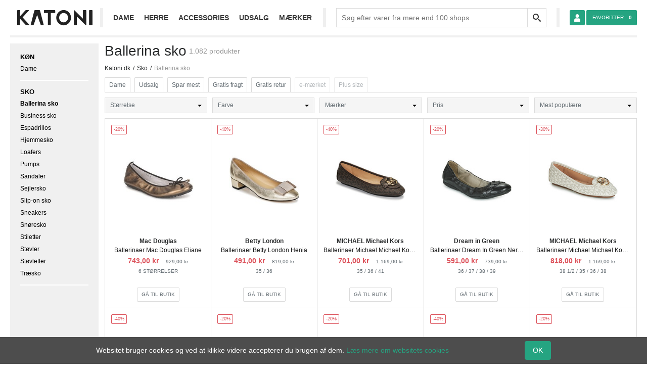

--- FILE ---
content_type: text/html; charset=UTF-8
request_url: https://www.katoni.dk/sko/ballerina-sko/
body_size: 21765
content:
<!DOCTYPE html>
<html lang="da-DK" class="no-js" style="background: #dfdfdf;">
<head>
    <meta charset="utf-8">
    <meta name="viewport" content="width=device-width, initial-scale=1, shrink-to-fit=no">
    <meta name="theme-color" content="#222222">
    <title>Ballerina sko 2026 ( Billige ballerinaer online ) Gode tilbud | Katoni.dk</title>
        <meta name="keywords" content="ballerina sko" data-dynamic>
            <meta name="description" content="Her finder du masser af smukke og yndige ballerina sko til rigtig gode priser. Find de perfekte ballerianer hos os. Altid masser af gode tilbud." data-dynamic>
            <meta name="robots" content="index, follow" data-dynamic>
        <meta property="fb:app_id" content="1443963602519081">
    <meta property="katoni:request_id" content="fa08d11723b8aec283f3a0f2de783675" data-dynamic>
                <link rel="search" type="application/opensearchdescription+xml" href="https://www.katoni.dk/opensearch.xml" title="Katoni">
    <link rel="dns-prefetch" href="https://cdn.katoni.dk">
    <link rel="dns-prefetch" href="https://www.google-analytics.com">
    <link rel="dns-prefetch" href="https://sessions.bugsnag.com">
    <link rel="prefetch" href="https://client.crisp.chat/l.js" as="script">
    <link rel="icon" href="https://cdn.katoni.dk/images/favicon.ico">
    <link rel="icon" type="image/png" href="https://cdn.katoni.dk/images/favicon-32.png" sizes="32x32">
    <link rel="icon" type="image/png" href="https://cdn.katoni.dk/images/favicon-152.png" sizes="152x152">
    <link rel="apple-touch-icon-precomposed" href="https://cdn.katoni.dk/images/favicon-152.png">
        <script>
        document.documentElement.className = document.documentElement.className.replace(/\bno-js\b/, 'js');
        document.documentElement.className += " " + ((('ontouchstart' in window) || window.DocumentTouch && document instanceof DocumentTouch) ? "" : "no-") + "touch";

        window.Observer = {
            l: {},
            on: function(el, e, h) {
                if(!this.l[el]) {
                    this.l[el] = {};
                }
                if(!this.l[el][e]) {
                    this.l[el][e] = [];
                }
                this.l[el][e].push(h);
            },
            off: function(el, e, h) {
                if (h) {
                    var a = this.l[el][e];
                    for(var i = a.length-1; i >= 0; i--) {
                        if (a[i] === h) a.splice(i, 1);
                    }
                } else {
                    delete this.l[el][e];
                }
            },
            notify: function(el, e, p) {
                if(this.l[el] && this.l[el][e]) {
                    for(var i=0; i<this.l[el][e].length; i++) {
                        this.l[el][e][i].apply(el, Array.isArray(p) ? p : [p]);
                    }
                }
            }
        };
        window.ga=window.ga||function(){(ga.q=ga.q||[]).push(arguments)};ga.l=+new Date;
        ga('create', 'UA-51870205-1', 'www.katoni.dk');
        ga('require', 'ec');
        ga('set', 'anonymizeIp', true);
                ga('send', 'pageview');
    </script>
    <script id="katoni-js">
        window.php = {
            route: 'ecommerce',
            go: 'aHR0cHM6Ly93d3cua2F0b25pLmRrL3JlZGlyZWN0',
            cdn_url: function (path) {
                return 'https://cdn.katoni.dk' + '/' + path;
            },
            properties: {"sorting":"most-popular","collection":{"id":"154","site_id":"1","parent_id":"118","version":"15","name":"Ballerina sko","slug":"ballerina-sko","description":null,"depth":1,"virtual":"0","visibility":"public","position":null,"boost":null,"options":{"parents":[{"id":"118","hash":"277c41ff04229d151be2fa2ab8ba7c13a4afa00d55f4f4eb3645ccbd7fe10907","meta":[{"key":"icon","value":"shoes","collection_id":118}],"name":"Sko","slug":"sko","boost":null,"depth":0,"options":{"parents":[],"mirroring":{"collections":["176","711","785","859","14768881372470068126","17830700898479636286"]},"conditions":{"meta.gender":{"$in":["male","female","unisex"]}}},"site_id":"1","version":9,"virtual":false,"position":"1","parent_id":null,"created_at":"2016-05-30 07:36:16","deleted_at":null,"updated_at":"2018-06-13 07:26:34","visibility":"public","description":null}],"mirroring":{"collections":["156","157","224"]},"conditions":{"meta.gender":"female"}},"hash":"8076729f0a5ca4afa08f079ca8c246e754d8ec9078063efb210678e5b61be1dc","created_at":"2016-05-30 07:36:16","updated_at":"2018-06-13 07:26:35","deleted_at":null},"page":1},
            locale: 'da_DK',
            dimensions: {"product":{"gender":"dimension6","shop":"dimension8"}},
            env: 'production',
        };

        window.l10n = {
            money_format: '%1$s %2$s',
            currency: 'kr',
            decimal_point: ',',
            thousands_sep: '.',
            number_format_i18n: function (number, decimals) {
                var re = '\\d(?=(\\d{' + (3) + '})+' + (decimals > 0 ? '\\D' : '$') + ')',
                    num = number.toFixed(Math.max(0, ~~decimals));

                return (l10n.decimal_point ? num.replace('.', l10n.decimal_point) : num).replace(new RegExp(re, 'g'), '$&' + (l10n.thousands_sep || '.'));
            },
            money_format_i18n: function (number, decimals) {
                if (decimals === undefined) {
                    decimals = 2;
                }
                return l10n.money_format.replace('%1$s', l10n.number_format_i18n(number, decimals)).replace('%2$s', l10n.currency);
            },
            male: 'Herre',
            female: 'Dame',
            male_trimmed: 'herre',
            female_trimmed: 'dame',
            males: 'herrer',
            females: 'damer',
            register_success_title: 'Tak for din oprettelse',
            fb_missing_permissions: 'Vi skal bruge din e-mail for at kunne oprette dig i vores system.',
            page_property_slug: 'side',
            price_property_slug: 'pris',
            refine: {
                header_text_default: 'Vælg filter',
                header_text: 'Vælg %s',
                reset: 'Nulstil %s',
                reset_all: 'Nulstil alt',
                results: 'Se %s resultater',
                chosen_brands: 'Valgte mærker',
                search_brand: 'Søg efter mærke',
                search_results: 'Søgeresultater',
                popular_brands: 'Populære mærker'
            },
            buttons: {
                apply: 'Anvend',
                close: 'Luk'
            },
            slugs: {"sorting":{"most-popular":"mest-populaere","new-arrivals":"nyheder","lowest-price":"pris-lav-til-hoej","highest-price":"pris-hoej-til-lav","best-savings":"spar-mest"},"page":"side","product":{"variant":{"price":"pris","attribute":{"brand":"maerke","color":"farve","size":"stoerrelse"},"shipping":{"free":"gratis-fragt"},"meta":{"petite":"petite","maternity":"ventetoej","tall":"hoej","plus_size":"plus-size","sale":"udsalg","gender":{"male":"herre","female":"dame"}}}},"shop":{"meta":{"free_returns":"gratis-retur","e_mark":"e-maerket"}}}        };
    </script>
    <link rel="stylesheet" href="https://cdn.katoni.dk/1308669540/assets/css/app.4ce7c2bbe4.css">
    <style id="custom-css-texts">.buttons>.shop{display:inline-block;border:1px solid #dbdbdb;border-radius:2px;padding:8px;}.buttons>.shop:before{content:"Gå til butik";}</style>
    <script async src="https://www.google-analytics.com/analytics.js"></script>
    <script async src="https://cdn.katoni.dk/1308669540/assets/js/app.48da5d2416.js"></script>
    <script>
    Observer.on(document, 'ready', function(e) {
        jQuery('.modal').on('changed', '.modal-footer [role="tab"]', function(e, tab) {
            var modal = jQuery(e.delegateTarget);

            if (tab.active === 'size-guide-female') {
                modal.find('.modal-title').text('Størrelsesguide til damer');
            } else {
                modal.find('.modal-title').text('Størrelsesguide til herrer');
            }
        }).on('click', '[data-tab]:not([role])', function(e) {
            jQuery(e.delegateTarget).find('[role="tab"][data-tab="' + jQuery(e.target).attr('data-tab') + '"]').trigger('click');

            return false;
        });
    });
</script>
</head>
<body class="template-gridview">
    <div class="wrapper">
        <header id="header" class="site-header">
            <div class="toolbar">
                <button id="toggle-nav" class="hidden-md-up" aria-label="Menu"><i class="icon-hamburger"></i></button>
                <a href="/" id="logo" class="icon-logo-simple" aria-label="Frontpage"></a>
                <nav id="main-navigation">
                    <div class="content">
                        <ul><li class="menu-item-has-children"><span>Dame</span><ul><li class="menu-item-has-children"><a href="/toej/dame/">Dametøj</a><ul class="columns-2"><li><span data-href="L3RvZWovYmFkZXRvZWovZGFtZS8=" class="link">Badetøj</span></li><li><span data-href="L3RvZWovYmxhemVyZS9kYW1lLw==" class="link">Blazere</span></li><li><span data-href="L3RvZWovYmx1c2VyL2RhbWUv" class="link">Bluser</span></li><li><span data-href="L3RvZWovYnVrc2VkcmFndGVyL2RhbWUv" class="link">Buksedragter</span></li><li><span data-href="L3RvZWovYnVrc2VyL2RhbWUv" class="link">Bukser</span></li><li><span data-href="L3RvZWovZnJha2tlci9kYW1lLw==" class="link">Frakker</span></li><li><span data-href="L3RvZWovamFra2VyL2RhbWUv" class="link">Jakker</span></li><li><span data-href="L3RvZWovamVhbnMvZGFtZS8=" class="link">Jeans</span></li><li><span data-href="L3RvZWova2ltb25vZXIvZGFtZS8=" class="link">Kimonoer</span></li><li><span data-href="L3RvZWova2pvbGVyL2RhbWUv" class="link">Kjoler</span></li><li><span data-href="L3RvZWovbGVnZ2luZ3MvZGFtZS8=" class="link">Leggings</span></li><li><span data-href="L3RvZWovbW9yZ2Vua2FhYmVyL2RhbWUv" class="link">Morgenkåber</span></li><li><span data-href="L3RvZWovbmF0dG9lai9kYW1lLw==" class="link">Nattøj</span></li><li><span data-href="L3RvZWovbmVkZXJkZWxlL2RhbWUv" class="link">Nederdele</span></li><li><span data-href="L3RvZWovcG9uY2hvZXIvZGFtZS8=" class="link">Ponchoer</span></li><li><span data-href="L3RvZWovcmVnbnRvZWovZGFtZS8=" class="link">Regntøj</span></li><li><span data-href="L3RvZWovc2hvcnRzL2RhbWUv" class="link">Shorts</span></li><li><span data-href="L3RvZWovc2tqb3J0ZXIvZGFtZS8=" class="link">Skjorter</span></li><li><span data-href="L3RvZWovc3Ryb2VtcGVyL2RhbWUv" class="link">Strømper</span></li><li><span data-href="L3RvZWovdC1zaGlydHMvZGFtZS8=" class="link">T-shirts</span></li><li><span data-href="L3RvZWovdG9wcGUvZGFtZS8=" class="link">Toppe</span></li><li><span data-href="L3RvZWovdHJvZWplci9kYW1lLw==" class="link">Trøjer</span></li><li><span data-href="L3RvZWovdHVuaWthZXIvZGFtZS8=" class="link">Tunikaer</span></li><li><span data-href="L3RvZWovdW5kZXJ0b2VqL2RhbWUv" class="link">Undertøj</span></li><li><span data-href="L3RvZWovdmVzdGUvZGFtZS8=" class="link">Veste</span></li></ul></li><li class="separator"></li><li class="menu-item-has-children"><a href="/sko/dame/">Damesko</a><ul class="columns-2"><li><span data-href="L3Nrby9iYWxsZXJpbmEtc2tvL2RhbWUv" class="link">Ballerina sko</span></li><li><span data-href="L3Nrby9idXNpbmVzcy1za28vZGFtZS8=" class="link">Business sko</span></li><li><span data-href="L3Nrby9lc3BhZHJpbGxvcy9kYW1lLw==" class="link">Espadrillos</span></li><li><span data-href="L3Nrby9mZXN0c2tvL2RhbWUv" class="link">Festsko</span></li><li><span data-href="L3Nrby9oamVtbWVza28vZGFtZS8=" class="link">Hjemmesko</span></li><li><span data-href="L3Nrby9sYWtza28vZGFtZS8=" class="link">Laksko</span></li><li><span data-href="L3Nrby9sb2FmZXJzL2RhbWUv" class="link">Loafers</span></li><li><span data-href="L3Nrby9tb2trYXNpbmVyL2RhbWUv" class="link">Mokkasiner</span></li><li><span data-href="L3Nrby9tdWxlcy9kYW1lLw==" class="link">Mules</span></li><li><span data-href="L3Nrby9wdW1wcy9kYW1lLw==" class="link">Pumps</span></li><li><span data-href="L3Nrby9zYW5kYWxlci9kYW1lLw==" class="link">Sandaler</span></li><li><span data-href="L3Nrby9zZWpsZXJza28vZGFtZS8=" class="link">Sejlersko</span></li><li><span data-href="L3Nrby9za28tbWVkLWhhZWwvZGFtZS8=" class="link">Sko med hæl</span></li><li><span data-href="L3Nrby9zbGluZ2JhY2tzL2RhbWUv" class="link">Slingbacks</span></li><li><span data-href="L3Nrby9zbGlwLW9uLXNrby9kYW1lLw==" class="link">Slip on sko</span></li><li><span data-href="L3Nrby9zbmVha2Vycy9kYW1lLw==" class="link">Sneakers</span></li><li><span data-href="L3Nrby9zbm9lcmVza28vZGFtZS8=" class="link">Snøresko</span></li><li><span data-href="L3Nrby9zdGlsZXR0ZXIvZGFtZS8=" class="link">Stiletter</span></li><li><span data-href="L3Nrby9zdG9ldmxlci9kYW1lLw==" class="link">Støvler</span></li><li><span data-href="L3Nrby9zdG9ldmxldHRlci9kYW1lLw==" class="link">Støvletter</span></li><li><span data-href="L3Nrby90cmFlc2tvL2RhbWUv" class="link">Træsko & Clogs</span></li><li><span data-href="L3Nrby93ZWRnZXMvZGFtZS8=" class="link">Wedges</span></li></ul></li><li class="separator"></li><li class="hidden-sm-down"><img src="https://cdn.katoni.dk/images/header/kvinde-i-gul-bluse.jpg" width="599" height="272" loading="lazy" alt="Kvinde i gul bluse"></li><li class="brands"><span data-href="L2J5LW1hbGVuZS1iaXJnZXIvZGFtZS8="><img src="https://cdn.katoni.dk/images/header/brands/by-malene-birger.png" alt="By Malene Birger" width="156" height="71" loading="lazy"></span><span data-href="L3RvcHNob3AvZGFtZS8="><img src="https://cdn.katoni.dk/images/header/brands/topshop.png" alt="Topshop" width="135" height="71" loading="lazy"></span><span data-href="L3NhbXNvZS1zYW1zb2UvZGFtZS8="><img src="https://cdn.katoni.dk/images/header/brands/samsoee-samsoee.png" alt="Samsøe &amp; Samsøe" width="193" height="71" loading="lazy"></span><span data-href="L2dlc3R1ei9kYW1lLw=="><img src="https://cdn.katoni.dk/images/header/brands/gestuz.png" alt="Gestuz" width="145" height="71" loading="lazy"></span><span data-href="L3Zlcm8tbW9kYS9kYW1lLw=="><img src="https://cdn.katoni.dk/images/header/brands/vero-moda.png" alt="Vero Moda" width="176" height="71" loading="lazy"></span><span data-href="L2dhbm5pL2RhbWUv"><img src="https://cdn.katoni.dk/images/header/brands/ganni.png" alt="Ganni" width="133" height="71" loading="lazy"></span><span data-href="L2NoZWFwLW1vbmRheS9kYW1lLw=="><img src="https://cdn.katoni.dk/images/header/brands/cheap-monday.png" alt="Cheap Monday" width="123" height="71" loading="lazy"></span><span data-href="L25vaXN5LW1heS9kYW1lLw=="><img src="https://cdn.katoni.dk/images/header/brands/noisy-may.png" alt="Noisy May" width="217" height="71" loading="lazy"></span></li></ul></li><li class="menu-item-has-children"><span>Herre</span><ul><li class="menu-item-has-children"><a href="/toej/herre/">Herretøj</a><ul class="columns-2"><li><span data-href="L3RvZWovYmFkZXRvZWovaGVycmUv" class="link">Badetøj</span></li><li><span data-href="L3RvZWovYmxhemVyZS9oZXJyZS8=" class="link">Blazere</span></li><li><span data-href="L3RvZWovYnVrc2VyL2hlcnJlLw==" class="link">Bukser</span></li><li><span data-href="L3RvZWovZnJha2tlci9oZXJyZS8=" class="link">Frakker</span></li><li><span data-href="L3RvZWovamFra2VyL2hlcnJlLw==" class="link">Jakker</span></li><li><span data-href="L3RvZWovamFra2VzYWV0L2hlcnJlLw==" class="link">Jakkesæt</span></li><li><span data-href="L3RvZWovamVhbnMvaGVycmUv" class="link">Jeans</span></li><li><span data-href="L3RvZWovbW9yZ2Vua2FhYmVyL2hlcnJlLw==" class="link">Morgenkåber</span></li><li><span data-href="L3RvZWovbmF0dG9lai9oZXJyZS8=" class="link">Nattøj</span></li><li><span data-href="L3RvZWovcmVnbnRvZWovaGVycmUv" class="link">Regntøj</span></li><li><span data-href="L3RvZWovc2hvcnRzL2hlcnJlLw==" class="link">Shorts</span></li><li><span data-href="L3RvZWovc2tqb3J0ZXIvaGVycmUv" class="link">Skjorter</span></li><li><span data-href="L3RvZWovc3Ryb2VtcGVyL2hlcnJlLw==" class="link">Strømper</span></li><li><span data-href="L3RvZWovdC1zaGlydHMvaGVycmUv" class="link">T-shirts</span></li><li><span data-href="L3RvZWovdHJvZWplci9oZXJyZS8=" class="link">Trøjer</span></li><li><span data-href="L3RvZWovdW5kZXJ0b2VqL2hlcnJlLw==" class="link">Undertøj</span></li><li><span data-href="L3RvZWovdmVzdGUvaGVycmUv" class="link">Veste</span></li></ul></li><li class="separator"></li><li class="menu-item-has-children"><a href="/sko/herre/">Herresko</a><ul class="columns-2"><li><span data-href="L3Nrby9idXNpbmVzcy1za28vaGVycmUv" class="link">Business sko</span></li><li><span data-href="L3Nrby9lc3BhZHJpbGxvcy9oZXJyZS8=" class="link">Espadrillos</span></li><li><span data-href="L3Nrby9oamVtbWVza28vaGVycmUv" class="link">Hjemmesko</span></li><li><span data-href="L3Nrby9sYWtza28vaGVycmUv" class="link">Laksko</span></li><li><span data-href="L3Nrby9sb2FmZXJzL2hlcnJlLw==" class="link">Loafers</span></li><li><span data-href="L3Nrby9tb2trYXNpbmVyL2hlcnJlLw==" class="link">Mokkasiner</span></li><li><span data-href="L3Nrby9zYW5kYWxlci9oZXJyZS8=" class="link">Sandaler</span></li><li><span data-href="L3Nrby9zZWpsZXJza28vaGVycmUv" class="link">Sejlersko</span></li><li><span data-href="L3Nrby9zbGlwLW9uLXNrby9oZXJyZS8=" class="link">Slip on sko</span></li><li><span data-href="L3Nrby9zbmVha2Vycy9oZXJyZS8=" class="link">Sneakers</span></li><li><span data-href="L3Nrby9zbm9lcmVza28vaGVycmUv" class="link">Snøresko</span></li><li><span data-href="L3Nrby9zdG9ldmxlci9oZXJyZS8=" class="link">Støvler</span></li><li><span data-href="L3Nrby9zdG9ldmxldHRlci9oZXJyZS8=" class="link">Støvletter</span></li><li><span data-href="L3Nrby90cmFlc2tvL2hlcnJlLw==" class="link">Træsko & Clogs</span></li></ul></li><li class="separator"></li><li class="hidden-sm-down"><img src="https://cdn.katoni.dk/images/header/mand-i-t-shirt.jpg" width="599" height="272" loading="lazy" alt="Mand i t-shirt"></li><li class="brands"><span data-href="L2JydXVucy1iYXphYXIvaGVycmUv"><img src="https://cdn.katoni.dk/images/header/brands/bruuns-bazaar.jpg" alt="Bruuns Bazaar" width="187" height="71" loading="lazy"></span><span data-href="L2FuZXJramVuZHQvaGVycmUv"><img src="https://cdn.katoni.dk/images/header/brands/anerkjendt.jpg" alt="Anerkjendt" width="177" height="71" loading="lazy"></span><span data-href="L3NlbGVjdGVkLWhvbW1lL2hlcnJlLw=="><img src="https://cdn.katoni.dk/images/header/brands/selected-homme.jpg" alt="Selected Homme" width="170" height="71" loading="lazy"></span><span data-href="L21pbmltdW0vaGVycmUv"><img src="https://cdn.katoni.dk/images/header/brands/minimum.jpg" alt="Minimum" width="169" height="71" loading="lazy"></span><span data-href="L2ctc3Rhci9oZXJyZS8="><img src="https://cdn.katoni.dk/images/header/brands/g-star.jpg" alt="G-Star" width="193" height="71" loading="lazy"></span><span data-href="L2phY2stam9uZXMvaGVycmUv"><img src="https://cdn.katoni.dk/images/header/brands/jack-jones.jpg" alt="Jack &amp; Jones" width="195" height="71" loading="lazy"></span><span data-href="L3dvb2Qtd29vZC9oZXJyZS8="><img src="https://cdn.katoni.dk/images/header/brands/wood-wood.jpg" alt="Wood Wood" width="187" height="71" loading="lazy"></span></li></ul></li><li class="menu-item-has-children"><span>Accessories</span><ul><li class="menu-item-has-children"><span data-href="L2FjY2Vzc29yaWVzL2RhbWUv" class="link">Accessories til damer</span><ul class="columns-2"><li><span data-href="L2FjY2Vzc29yaWVzL2JhZWx0ZXIvZGFtZS8=" class="link">Bælter</span></li><li><span data-href="L2FjY2Vzc29yaWVzL2hhbHN0ZXJrbGFlZGVyL2RhbWUv" class="link">Halstørklæder</span></li><li><span data-href="L2FjY2Vzc29yaWVzL2hhbmRza2VyLW9nLXZhbnRlci9kYW1lLw==" class="link">Handsker og vanter</span></li><li><span data-href="L2FjY2Vzc29yaWVzL2hvdmVkYmVrbGFlZG5pbmcvZGFtZS8=" class="link">Hovedbeklædning</span></li><li><span data-href="L2FjY2Vzc29yaWVzL2hhYXItYWNjZXNzb3JpZXMvZGFtZS8=" class="link">Hår accessories</span></li><li><span data-href="L2FjY2Vzc29yaWVzL2tvcnRob2xkZXJlL2RhbWUv" class="link">Kortholdere</span></li><li><span data-href="L2FjY2Vzc29yaWVzL2t1ZmZlcnRlci9kYW1lLw==" class="link">Kufferter</span></li><li><span data-href="L2FjY2Vzc29yaWVzL21vYmlsY292ZXJzL2RhbWUv" class="link">Mobilcovers</span></li><li><span data-href="L2FjY2Vzc29yaWVzL3B1bmdlL2RhbWUv" class="link">Punge</span></li><li><span data-href="L2FjY2Vzc29yaWVzL3NteWtrZXIvZGFtZS8=" class="link">Smykker</span></li><li><span data-href="L2FjY2Vzc29yaWVzL3NvbGJyaWxsZXIvZGFtZS8=" class="link">Solbriller</span></li><li><span data-href="L2FjY2Vzc29yaWVzL3Rhc2tlci9kYW1lLw==" class="link">Tasker</span></li><li><span data-href="L2FjY2Vzc29yaWVzL3RvZXJrbGFlZGVyL2RhbWUv" class="link">Tørklæder</span></li><li><span data-href="L2FjY2Vzc29yaWVzL3VyZS9hcm1iYWFuZHN1cmUvZGFtZS8=" class="link">Armbåndsure</span></li></ul></li><li class="separator"></li><li class="menu-item-has-children"><span data-href="L2FjY2Vzc29yaWVzL2hlcnJlLw==" class="link">Accessories til herrer</span><ul class="columns-2"><li><span data-href="L2FjY2Vzc29yaWVzL2JhZWx0ZXIvaGVycmUv" class="link">Bælter</span></li><li><span data-href="L2FjY2Vzc29yaWVzL2hhbHN0ZXJrbGFlZGVyL2hlcnJlLw==" class="link">Halstørklæder</span></li><li><span data-href="L2FjY2Vzc29yaWVzL2hhbmRza2VyLW9nLXZhbnRlci9oZXJyZS8=" class="link">Handsker & vanter</span></li><li><span data-href="L2FjY2Vzc29yaWVzL2hvdmVkYmVrbGFlZG5pbmcvaGVycmUv" class="link">Hovedbeklædning</span></li><li><span data-href="L2FjY2Vzc29yaWVzL2tvcnRob2xkZXJlL2hlcnJlLw==" class="link">Kortholdere</span></li><li><span data-href="L2FjY2Vzc29yaWVzL2t1ZmZlcnRlci9oZXJyZS8=" class="link">Kufferter</span></li><li><span data-href="L2FjY2Vzc29yaWVzL2xvbW1ldG9lcmtsYWVkZXIvaGVycmUv" class="link">Lommetørklæder</span></li><li><span data-href="L2FjY2Vzc29yaWVzL21hbmNoZXRrbmFwcGVyL2hlcnJlLw==" class="link">Manchetknapper</span></li><li><span data-href="L2FjY2Vzc29yaWVzL21vYmlsY292ZXJzL2hlcnJlLw==" class="link">Mobilcovers</span></li><li><span data-href="L2FjY2Vzc29yaWVzL3B1bmdlL2hlcnJlLw==" class="link">Punge</span></li><li><span data-href="L2FjY2Vzc29yaWVzL3NsaXBzLWJ1dHRlcmZseXMvaGVycmUv" class="link">Slips & butterflys</span></li><li><span data-href="L2FjY2Vzc29yaWVzL3NteWtrZXIvaGVycmUv" class="link">Smykker</span></li><li><span data-href="L2FjY2Vzc29yaWVzL3NvbGJyaWxsZXIvaGVycmUv" class="link">Solbriller</span></li><li><span data-href="L2FjY2Vzc29yaWVzL3Rhc2tlci9oZXJyZS8=" class="link">Tasker</span></li><li><span data-href="L2FjY2Vzc29yaWVzL3RvZXJrbGFlZGVyL2hlcnJlLw==" class="link">Tørklæder</span></li><li><span data-href="L2FjY2Vzc29yaWVzL3VyZS9hcm1iYWFuZHN1cmUvaGVycmUv" class="link">Armbåndsure</span></li></ul></li><li class="separator"></li><li class="hidden-sm-down"><img src="https://cdn.katoni.dk/1308669540/1/files/2018/07/kvinde-med-smykke.jpeg" width="599" height="272" loading="lazy" alt="Kvinde med halskæde"></li><li class="brands"><span data-href="L2FjY2Vzc29yaWVzL2J5LW1hbGVuZS1iaXJnZXIv"><img src="https://cdn.katoni.dk/images/header/brands/by-malene-birger.png" alt="By Malene Birger" width="156" height="71" loading="lazy"></span><span data-href="L2FjY2Vzc29yaWVzL2NhbHZpbi1rbGVpbi8="><img src="https://cdn.katoni.dk/1308669540/1/files/2018/07/calvin-klein.jpeg" alt="Calvin Klein" width="167" height="71" loading="lazy"></span><span data-href="L2FjY2Vzc29yaWVzL2h1Z28tYm9zcy8="><img src="https://cdn.katoni.dk/1308669540/1/files/2018/07/hugo-boss-logo.jpeg" alt="Hugo Boss" width="116" height="71" loading="lazy"></span><span data-href="L2FjY2Vzc29yaWVzL2Vhc3RwYWsv"><img src="https://cdn.katoni.dk/1308669540/1/files/2018/07/eastpak.jpeg" alt="Eastpak" width="154" height="71" loading="lazy"></span><span data-href="L2FjY2Vzc29yaWVzL21pY2hhZWwta29ycy8="><img src="https://cdn.katoni.dk/1308669540/1/files/2018/07/michael-kors.jpeg" alt="Michael Kors" width="142" height="71" loading="lazy"></span><span data-href="L2FjY2Vzc29yaWVzL3BpbGdyaW0v"><img src="https://cdn.katoni.dk/1308669540/1/files/2018/07/pilgrim.jpeg" alt="Pilgrim" width="156" height="71" loading="lazy"></span><span data-href="L2FjY2Vzc29yaWVzL2xvdWlzZS1rcmFnaC8="><img src="https://cdn.katoni.dk/1308669540/1/files/2018/07/louise-kragh.jpeg" alt="Louise Kragh" width="260" height="71" loading="lazy"></span></li></ul></li><li><span data-href="L3Vkc2FsZy8=" class="link">Udsalg</span></li><li><a href="/maerker/">Mærker</a></li></ul>
                    </div>
                </nav>
                <form id="search" class="search" action="/search/" method="post" aria-expanded="false">
                    <div class="scrim"></div>
                    <div class="searchframe">
                        <label class="sr-only" for="input-search">Search:</label>
                        <input type="text" value="" class="text" name="search" placeholder="Søg efter varer fra mere end 100 shops" autocomplete="off" id="input-search" />
                        <input type="reset" class="icon-cancel" />
                        <input type="submit" value="Søg" />
                    </div>
                    <ul class="autocomplete"></ul>
                </form>
                <button class="hidden-xl-up" data-toggle="search" aria-label="Search"><i class="icon-search"></i></button>
                <button class="hidden-xl-up" onclick="k.goto.url('aHR0cHM6Ly93d3cua2F0b25pLmRrL2Zhdm9yaXR0ZXIv',0,1)" title="Favoritter"><i class="icon-heart badge badge-overlap" data-badge="0"></i></button>
                <div id="session" class="hidden-lg-down" data-action="login" title="Opret bruger / Log ind">
                    <button id="user"></button>
                    <ul class="not-logged-in"><li id="login">Log ind</li><li id="register">Opret bruger</li></ul><ul class="logged-in"><li id="logout">Log ud</li></ul>
                </div>
                <span id="cart" class="hidden-lg-down" onclick="k.goto.url('aHR0cHM6Ly93d3cua2F0b25pLmRrL2Zhdm9yaXR0ZXIv',0,1)" title="Favoritter"><span>Favoritter</span><b class="favorites">0</b></span>
            </div>
        </header>
        <main id="main">
            <div class="site-content with-sidebar" id="content">
                                <nav id="left-navigation">
                        <ul class="genders"><li class="heading"><span>Køn</span></li><li><span class="link" data-href="L3Nrby9iYWxsZXJpbmEtc2tvL2RhbWUv">Dame</span></ul><ul><li class="heading current-menu-ancestor current-menu-parent menu-item-expanded menu-item-has-children"><a href="/sko/">Sko</a><ul><li class="current-menu-item menu-item-expanded"><a href="/sko/ballerina-sko/">Ballerina sko</a></li><li class="menu-item-has-children"><span class="link" data-href="L3Nrby9idXNpbmVzcy1za28v">Business sko</span></li><li><a href="/sko/espadrillos/">Espadrillos</a></li><li><a href="/sko/hjemmesko/">Hjemmesko</a></li><li><a href="/sko/loafers/">Loafers</a></li><li><a href="/sko/pumps/">Pumps</a></li><li class="menu-item-has-children"><a href="/sko/sandaler/">Sandaler</a></li><li><a href="/sko/sejlersko/">Sejlersko</a></li><li><a href="/sko/slip-on-sko/">Slip-on sko</a></li><li class="menu-item-has-children"><a href="/sko/sneakers/">Sneakers</a></li><li><a href="/sko/snoeresko/">Snøresko</a></li><li><a href="/sko/stiletter/">Stiletter</a></li><li class="menu-item-has-children"><a href="/sko/stoevler/">Støvler</a></li><li class="menu-item-has-children"><a href="/sko/stoevletter/">Støvletter</a></li><li><a href="/sko/traesko/">Træsko</a></li></ul></li></ul>
                </nav>
                                        <div class="top-text">
                <button type="button" class="back link" data-href="L3Nrby8=" aria-label="Back">
            <span class="back-text">Sko</span>
        </button>
                <h1>Ballerina sko</h1>
        <span class="found-products hidden-xs-down">1.082 produkter</span>
    </div>
    <div class="float-left w-100">
        <ol itemscope itemtype="https://schema.org/BreadcrumbList" class="breadcrumbs"><li><a href="/">Katoni.dk</a></li><li itemprop=itemListElement itemscope itemtype="https://schema.org/ListItem"><a itemtype="https://schema.org/Thing" itemprop=item href="/sko/"><span itemprop=name>Sko</span></a><meta itemprop=position content=1 /></li><li itemprop=itemListElement itemscope itemtype="https://schema.org/ListItem"><a itemtype="https://schema.org/Thing" itemprop=item href="/sko/ballerina-sko/"><span itemprop=name>Ballerina sko</span></a><meta itemprop=position content=2 /></li></ol>
        <div id="filters"><span class="hidden-sm-up" data-action="toggle" data-target="#refine">Filter / Sortér</span><span data-property="product.variant.meta.gender" data-value="female" class="">Dame</span><span data-property="product.variant.meta.sale" data-value="true" class="">Udsalg</span><span data-property="sorting" data-value="best-savings" class="">Spar mest</span><span data-property="product.variant.shipping.free" data-value="true" class="">Gratis fragt</span><span data-property="shop.meta.free_returns" data-value="true" class="">Gratis retur</span><span class="disabled">e-mærket</span><span class="disabled">Plus size</span></div>
        <div class="filter"><div class="segment segment-type-size"><div class="overhead-content"><div class="wrapper"><label class="checkbox"><input type="checkbox" name="size" value="35"><span></span>35</label><label class="checkbox"><input type="checkbox" name="size" value="36"><span></span>36</label><label class="checkbox"><input type="checkbox" name="size" value="37"><span></span>37</label><label class="checkbox"><input type="checkbox" name="size" value="38"><span></span>38</label><label class="checkbox"><input type="checkbox" name="size" value="39"><span></span>39</label><label class="checkbox"><input type="checkbox" name="size" value="40"><span></span>40</label><label class="checkbox"><input type="checkbox" name="size" value="41"><span></span>41</label><label class="checkbox"><input type="checkbox" name="size" value="42"><span></span>42</label><label class="checkbox"><input type="checkbox" name="size" value="43"><span></span>43</label><label class="checkbox"><input type="checkbox" name="size" value="44"><span></span>44</label><label class="checkbox"><input type="checkbox" name="size" value="45"><span></span>45</label><label class="checkbox"><input type="checkbox" name="size" value="46"><span></span>46</label></div><div class="buttons"><button type="button" class="btn btn-default" data-property="product.variant.attribute.sizes">Luk</button><button type="button" class="btn btn-default" data-toggle="modal" data-target="#modal" data-remote="aHR0cHM6Ly93d3cua2F0b25pLmRrL21vZGFscy9zaXplLWd1aWRlP2NvbGxlY3Rpb25faWQ9MTU0" data-size="modal-lg">Størrelsesguide</button></div></div><div class="options">Størrelse</div></div><div class="segment segment-type-color"><div class="overhead-content"><div class="wrapper"><label class="checkbox"><input type="checkbox" name="color" value="beige"><span></span>Beige</label><label class="checkbox"><input type="checkbox" name="color" value="blaa"><span></span>Blå</label><label class="checkbox"><input type="checkbox" name="color" value="brun"><span></span>Brun</label><label class="checkbox"><input type="checkbox" name="color" value="graa"><span></span>Grå</label><label class="checkbox"><input type="checkbox" name="color" value="groen"><span></span>Grøn</label><label class="checkbox"><input type="checkbox" name="color" value="gul"><span></span>Gul</label><label class="checkbox"><input type="checkbox" name="color" value="guld"><span></span>Guld</label><label class="checkbox"><input type="checkbox" name="color" value="hvid"><span></span>Hvid</label><label class="checkbox"><input type="checkbox" name="color" value="lilla"><span></span>Lilla</label><label class="checkbox"><input type="checkbox" name="color" value="lyseroed"><span></span>Lyserød</label><label class="checkbox"><input type="checkbox" name="color" value="orange"><span></span>Orange</label><label class="checkbox"><input type="checkbox" name="color" value="roed"><span></span>Rød</label><label class="checkbox"><input type="checkbox" name="color" value="sort"><span></span>Sort</label><label class="checkbox"><input type="checkbox" name="color" value="soelv"><span></span>Sølv</label></div><div class="buttons"><button type="button" class="btn btn-default" data-property="product.variant.attribute.colors">Luk</button></div></div><div class="options">Farve</div></div><div class="segment segment-type-brand"><div class="overhead-content"><div class="sub-search"><input type="text" class="form-control input-sm" name="input-sub-search" id="brand-sub-search" data-search-in="brands" data-no-result="#brands-found-nothing" placeholder="Søg efter mærke"></div><div class="wrapper"><div id="brands-found-nothing" class="found-nothing">Ingen mærker passede til søgningen</div><div class="presentation"><label class="checkbox"><input type="checkbox" name="brand" value="betty-london"><span></span>Betty London</label><label class="checkbox"><input type="checkbox" name="brand" value="camper"><span></span>Camper</label><label class="checkbox"><input type="checkbox" name="brand" value="caprice"><span></span>Caprice</label><label class="checkbox"><input type="checkbox" name="brand" value="carmela"><span></span>Carmela</label><label class="checkbox"><input type="checkbox" name="brand" value="clarks"><span></span>Clarks</label><label class="checkbox"><input type="checkbox" name="brand" value="gabor"><span></span>Gabor</label><label class="checkbox"><input type="checkbox" name="brand" value="geox"><span></span>Geox</label><label class="checkbox"><input type="checkbox" name="brand" value="gioseppo"><span></span>Gioseppo</label><label class="checkbox"><input type="checkbox" name="brand" value="hispanitas"><span></span>Hispanitas</label><label class="checkbox"><input type="checkbox" name="brand" value="jb-martin"><span></span>JB Martin</label><label class="checkbox"><input type="checkbox" name="brand" value="mac-douglas"><span></span>Mac Douglas</label><label class="checkbox"><input type="checkbox" name="brand" value="melissa"><span></span>Melissa</label><label class="checkbox"><input type="checkbox" name="brand" value="michael-kors"><span></span>Michael Kors</label><label class="checkbox"><input type="checkbox" name="brand" value="montevita"><span></span>Montevita</label><label class="checkbox"><input type="checkbox" name="brand" value="priv-lab"><span></span>Priv Lab</label><label class="checkbox"><input type="checkbox" name="brand" value="rieker"><span></span>Rieker</label><label class="checkbox"><input type="checkbox" name="brand" value="steve-madden"><span></span>Steve Madden</label><label class="checkbox"><input type="checkbox" name="brand" value="tamaris"><span></span>Tamaris</label><label class="checkbox"><input type="checkbox" name="brand" value="unisa"><span></span>Unisa</label><label class="checkbox"><input type="checkbox" name="brand" value="wonders"><span></span>Wonders</label></div><div class="search-results"></div></div><div class="buttons"><button class="btn btn-default" data-property="product.variant.attribute.brands">Luk</button></div></div><div class="options">Mærker</div></div><div class="segment segment-type-price"><div class="overhead-content"><div class="wrapper"><div id="price-range"><div class="price-interval"></div><div class="price-suffix"><input type="text" class="form-control" id="price-from" value="101" data-min="101" data-max="46081" /><span class="price-separator">-</span><input type="text" class="form-control" id="price-to" value="46081" data-min="101" data-max="46081" /></div></div></div><div class="buttons"><button type="button" class="btn btn-default" data-property="product.variant.price">Luk</button></div></div><div class="options">Pris</div></div><div class="segment segment-type-sort"><div class="overhead-content"><div class="wrapper"><label class="radio"><input type="radio" name="sort" checked onchange="k.products.load('L3Nrby9iYWxsZXJpbmEtc2tvLw==',1)"><span></span>Mest populære</label><label class="radio"><input type="radio" name="sort" onchange="k.products.load('L3Nrby9iYWxsZXJpbmEtc2tvL255aGVkZXIv',1)"><span></span>Nyheder</label><label class="radio"><input type="radio" name="sort" onchange="k.products.load('L3Nrby9iYWxsZXJpbmEtc2tvL3ByaXMtbGF2LXRpbC1ob2VqLw==',1)"><span></span>Pris lav til høj</label><label class="radio"><input type="radio" name="sort" onchange="k.products.load('L3Nrby9iYWxsZXJpbmEtc2tvL3ByaXMtaG9lai10aWwtbGF2Lw==',1)"><span></span>Pris høj til lav</label><label class="radio"><input type="radio" name="sort" onchange="k.products.load('L3Nrby9iYWxsZXJpbmEtc2tvL3NwYXItbWVzdC8=',1)"><span></span>Spar mest</label></div><div class="buttons"><button type="button" class="btn btn-default">Luk</button></div></div><div class="options">Mest populære</div></div></div>
                
                <div class="list-of-products" data-list="Collection">
            <div class="single-product add" itemscope itemtype="https://schema.org/Product" data-id="1671303869569075434" data-category="" data-gender="female" data-shop="Spartoo.dk">
        <i class=icon-heart></i>
        <span class='savings-percentage'>-20%</span>
            <div class="image">
        <img width="140" height="210" src="https://cdn.katoni.dk/1308669540/1/products/thumbnail/8476762903143042868.jpeg" alt="Ballerinaer Mac Douglas  Eliane" itemprop="image" loading="auto" />
    </div>
        <div class="brand" itemprop="brand">Mac Douglas</div>
    <div class="title" itemprop="name">Ballerinaer Mac Douglas  Eliane</div>
    <div class="price" itemprop="offers" itemscope itemtype="https://schema.org/Offer">
        <meta itemprop="priceCurrency" content="DKK" />
                <span class="discount"><span itemprop="price" content="743">743,00</span> kr</span>
        <span class="sale">929,00 kr</span>
                <span class="small" itemprop="availability" content="https://schema.org/InStock" style="display:none;"></span>
    </div>
    <div class="size" title="36 / 37 / 38 / 39 / 40 / 41">6 størrelser</div>
        <span class="shop">Spartoo.dk</span>
        
    <div class="buttons">
        <span class="shop"></span>
    </div>
    </div>
<div class="single-product add" itemscope itemtype="https://schema.org/Product" data-id="8121524287709056485" data-category="" data-gender="female" data-shop="Spartoo.dk">
        <i class=icon-heart></i>
        <span class='savings-percentage'>-40%</span>
            <div class="image">
        <img width="140" height="210" src="https://cdn.katoni.dk/1308669540/1/products/thumbnail/3762717779550439902.jpeg" alt="Ballerinaer Betty London  Henia" itemprop="image" loading="auto" />
    </div>
        <div class="brand" itemprop="brand">Betty London</div>
    <div class="title" itemprop="name">Ballerinaer Betty London  Henia</div>
    <div class="price" itemprop="offers" itemscope itemtype="https://schema.org/Offer">
        <meta itemprop="priceCurrency" content="DKK" />
                <span class="discount"><span itemprop="price" content="491">491,00</span> kr</span>
        <span class="sale">819,00 kr</span>
                <span class="small" itemprop="availability" content="https://schema.org/InStock" style="display:none;"></span>
    </div>
    <div class="size" title="">35 / 36</div>
        <span class="shop">Spartoo.dk</span>
        
    <div class="buttons">
        <span class="shop"></span>
    </div>
    </div>
<div class="single-product add" itemscope itemtype="https://schema.org/Product" data-id="4051192842472790994" data-category="" data-gender="female" data-shop="Spartoo.dk">
        <i class=icon-heart></i>
        <span class='savings-percentage'>-40%</span>
            <div class="image">
        <img width="140" height="210" src="https://cdn.katoni.dk/1308669540/1/products/thumbnail/6941867875181266339.jpeg" alt="Ballerinaer Michael Michael Kors  Lillie Moc" itemprop="image" loading="auto" />
    </div>
        <div class="brand" itemprop="brand">MICHAEL Michael Kors</div>
    <div class="title" itemprop="name">Ballerinaer Michael Michael Kors  Lillie Moc</div>
    <div class="price" itemprop="offers" itemscope itemtype="https://schema.org/Offer">
        <meta itemprop="priceCurrency" content="DKK" />
                <span class="discount"><span itemprop="price" content="701">701,00</span> kr</span>
        <span class="sale">1.169,00 kr</span>
                <span class="small" itemprop="availability" content="https://schema.org/InStock" style="display:none;"></span>
    </div>
    <div class="size" title="">35 / 36 / 41</div>
        <span class="shop">Spartoo.dk</span>
        
    <div class="buttons">
        <span class="shop"></span>
    </div>
    </div>
<div class="single-product add" itemscope itemtype="https://schema.org/Product" data-id="8244091381476233579" data-category="" data-gender="female" data-shop="Spartoo.dk">
        <i class=icon-heart></i>
        <span class='savings-percentage'>-20%</span>
            <div class="image">
        <img width="140" height="210" src="https://cdn.katoni.dk/1308669540/1/products/thumbnail/6703409719785190493.jpeg" alt="Ballerinaer Dream In Green  Nerlingo" itemprop="image" loading="auto" />
    </div>
        <div class="brand" itemprop="brand">Dream in Green</div>
    <div class="title" itemprop="name">Ballerinaer Dream In Green  Nerlingo</div>
    <div class="price" itemprop="offers" itemscope itemtype="https://schema.org/Offer">
        <meta itemprop="priceCurrency" content="DKK" />
                <span class="discount"><span itemprop="price" content="591">591,00</span> kr</span>
        <span class="sale">739,00 kr</span>
                <span class="small" itemprop="availability" content="https://schema.org/InStock" style="display:none;"></span>
    </div>
    <div class="size" title="">36 / 37 / 38 / 39</div>
        <span class="shop">Spartoo.dk</span>
        
    <div class="buttons">
        <span class="shop"></span>
    </div>
    </div>
<div class="single-product add" itemscope itemtype="https://schema.org/Product" data-id="9223190842545659281" data-category="" data-gender="female" data-shop="Spartoo.dk">
        <i class=icon-heart></i>
        <span class='savings-percentage'>-30%</span>
            <div class="image">
        <img width="140" height="210" src="https://cdn.katoni.dk/1308669540/1/products/thumbnail/1345746445877042103.jpeg" alt="Ballerinaer Michael Michael Kors  Lillie Moc" itemprop="image" loading="auto" />
    </div>
        <div class="brand" itemprop="brand">MICHAEL Michael Kors</div>
    <div class="title" itemprop="name">Ballerinaer Michael Michael Kors  Lillie Moc</div>
    <div class="price" itemprop="offers" itemscope itemtype="https://schema.org/Offer">
        <meta itemprop="priceCurrency" content="DKK" />
                <span class="discount"><span itemprop="price" content="818">818,00</span> kr</span>
        <span class="sale">1.169,00 kr</span>
                <span class="small" itemprop="availability" content="https://schema.org/InStock" style="display:none;"></span>
    </div>
    <div class="size" title="">38 1/2 / 35 / 36 / 38</div>
        <span class="shop">Spartoo.dk</span>
        
    <div class="buttons">
        <span class="shop"></span>
    </div>
    </div>
<div class="single-product add" itemscope itemtype="https://schema.org/Product" data-id="4445079590037991193" data-category="" data-gender="female" data-shop="Spartoo.dk">
        <i class=icon-heart></i>
        <span class='savings-percentage'>-40%</span>
            <div class="image">
        <img width="140" height="210" src="https://cdn.katoni.dk/1308669540/1/products/thumbnail/1581344791375708395.jpeg" alt="Ballerinaer Betty London  Vrola" itemprop="image" loading="auto" />
    </div>
        <div class="brand" itemprop="brand">Betty London</div>
    <div class="title" itemprop="name">Ballerinaer Betty London  Vrola</div>
    <div class="price" itemprop="offers" itemscope itemtype="https://schema.org/Offer">
        <meta itemprop="priceCurrency" content="DKK" />
                <span class="discount"><span itemprop="price" content="329">329,00</span> kr</span>
        <span class="sale">549,00 kr</span>
                <span class="small" itemprop="availability" content="https://schema.org/InStock" style="display:none;"></span>
    </div>
    <div class="size" title="">35 / 36 / 37 / 42</div>
        <span class="shop">Spartoo.dk</span>
        
    <div class="buttons">
        <span class="shop"></span>
    </div>
    </div>
<div class="single-product add" itemscope itemtype="https://schema.org/Product" data-id="345493973581272331" data-category="" data-gender="female" data-shop="Spartoo.dk">
        <i class=icon-heart></i>
        <span class='savings-percentage'>-20%</span>
            <div class="image">
        <img width="140" height="210" src="https://cdn.katoni.dk/1308669540/1/products/thumbnail/3890508691421079988.jpeg" alt="Ballerinaer Clarks  Freckle Ice" itemprop="image" loading="auto" />
    </div>
        <div class="brand" itemprop="brand">Clarks</div>
    <div class="title" itemprop="name">Ballerinaer Clarks  Freckle Ice</div>
    <div class="price" itemprop="offers" itemscope itemtype="https://schema.org/Offer">
        <meta itemprop="priceCurrency" content="DKK" />
                <span class="discount"><span itemprop="price" content="559">559,00</span> kr</span>
        <span class="sale">699,00 kr</span>
                <span class="small" itemprop="availability" content="https://schema.org/InStock" style="display:none;"></span>
    </div>
    <div class="size" title="41 1/2 / 39 1/2 / 35 1/2 / 37 1/2 / 36 / 37 / 38 / 39 / 40 / 41 / 42 / 43">12 størrelser</div>
        <span class="shop">Spartoo.dk</span>
        
    <div class="buttons">
        <span class="shop"></span>
    </div>
    </div>
<div class="single-product add" itemscope itemtype="https://schema.org/Product" data-id="606295759178032977" data-category="" data-gender="female" data-shop="Spartoo.dk">
        <i class=icon-heart></i>
        <span class='savings-percentage'>-20%</span>
            <div class="image">
        <img width="140" height="210" src="https://cdn.katoni.dk/1308669540/1/products/thumbnail/2290063180802312731.jpeg" alt="Ballerinaer Clarks  Freckle Ice" itemprop="image" loading="auto" />
    </div>
        <div class="brand" itemprop="brand">Clarks</div>
    <div class="title" itemprop="name">Ballerinaer Clarks  Freckle Ice</div>
    <div class="price" itemprop="offers" itemscope itemtype="https://schema.org/Offer">
        <meta itemprop="priceCurrency" content="DKK" />
                <span class="discount"><span itemprop="price" content="559">559,00</span> kr</span>
        <span class="sale">699,00 kr</span>
                <span class="small" itemprop="availability" content="https://schema.org/InStock" style="display:none;"></span>
    </div>
    <div class="size" title="41 1/2 / 39 1/2 / 35 1/2 / 37 1/2 / 36 / 37 / 38 / 39 / 40 / 41 / 42 / 43">12 størrelser</div>
        <span class="shop">Spartoo.dk</span>
        
    <div class="buttons">
        <span class="shop"></span>
    </div>
    </div>
<div class="single-product add" itemscope itemtype="https://schema.org/Product" data-id="5819394339924834967" data-category="" data-gender="female" data-shop="Spartoo.dk">
        <i class=icon-heart></i>
        <span class='savings-percentage'>-40%</span>
            <div class="image">
        <img width="140" height="210" src="https://cdn.katoni.dk/1308669540/1/products/thumbnail/2974816050873304443.jpeg" alt="Ballerinaer Jb Martin  Romy" itemprop="image" loading="auto" />
    </div>
        <div class="brand" itemprop="brand">JB Martin</div>
    <div class="title" itemprop="name">Ballerinaer Jb Martin  Romy</div>
    <div class="price" itemprop="offers" itemscope itemtype="https://schema.org/Offer">
        <meta itemprop="priceCurrency" content="DKK" />
                <span class="discount"><span itemprop="price" content="491">491,00</span> kr</span>
        <span class="sale">819,00 kr</span>
                <span class="small" itemprop="availability" content="https://schema.org/InStock" style="display:none;"></span>
    </div>
    <div class="size" title="">36 / 37</div>
        <span class="shop">Spartoo.dk</span>
        
    <div class="buttons">
        <span class="shop"></span>
    </div>
    </div>
<div class="single-product add" itemscope itemtype="https://schema.org/Product" data-id="3108388542662841859" data-category="" data-gender="female" data-shop="Spartoo.dk">
        <i class=icon-heart></i>
        <span class='savings-percentage'>-20%</span>
            <div class="image">
        <img width="140" height="210" src="https://cdn.katoni.dk/1308669540/1/products/thumbnail/5612228902645329916.jpeg" alt="Ballerinaer Mac Douglas  Eliane" itemprop="image" loading="auto" />
    </div>
        <div class="brand" itemprop="brand">Mac Douglas</div>
    <div class="title" itemprop="name">Ballerinaer Mac Douglas  Eliane</div>
    <div class="price" itemprop="offers" itemscope itemtype="https://schema.org/Offer">
        <meta itemprop="priceCurrency" content="DKK" />
                <span class="discount"><span itemprop="price" content="743">743,00</span> kr</span>
        <span class="sale">929,00 kr</span>
                <span class="small" itemprop="availability" content="https://schema.org/InStock" style="display:none;"></span>
    </div>
    <div class="size" title="36 / 37 / 38 / 39 / 40 / 41">6 størrelser</div>
        <span class="shop">Spartoo.dk</span>
        
    <div class="buttons">
        <span class="shop"></span>
    </div>
    </div>
<div class="single-product add" itemscope itemtype="https://schema.org/Product" data-id="7896155675671380991" data-category="" data-gender="female" data-shop="Spartoo.dk">
        <i class=icon-heart></i>
        <span class='savings-percentage'>-40%</span>
            <div class="image">
        <img width="140" height="210" src="https://cdn.katoni.dk/1308669540/1/products/thumbnail/742044675000987717.jpeg" alt="Ballerinaer Jb Martin  Talent" itemprop="image" loading="auto" />
    </div>
        <div class="brand" itemprop="brand">JB Martin</div>
    <div class="title" itemprop="name">Ballerinaer Jb Martin  Talent</div>
    <div class="price" itemprop="offers" itemscope itemtype="https://schema.org/Offer">
        <meta itemprop="priceCurrency" content="DKK" />
                <span class="discount"><span itemprop="price" content="629">629,00</span> kr</span>
        <span class="sale">1.049,00 kr</span>
                <span class="small" itemprop="availability" content="https://schema.org/InStock" style="display:none;"></span>
    </div>
    <div class="size" title="36 / 37 / 38 / 39 / 40 / 41">6 størrelser</div>
        <span class="shop">Spartoo.dk</span>
        
    <div class="buttons">
        <span class="shop"></span>
    </div>
    </div>
<div class="single-product add" itemscope itemtype="https://schema.org/Product" data-id="207737905552098339" data-category="" data-gender="female" data-shop="Spartoo.dk">
        <i class=icon-heart></i>
        <span class='savings-percentage'>-40%</span>
            <div class="image">
        <img width="140" height="210" src="https://cdn.katoni.dk/1308669540/1/products/thumbnail/5326507226513801062.jpeg" alt="Ballerinaer Jb Martin  Talent" itemprop="image" loading="auto" />
    </div>
        <div class="brand" itemprop="brand">JB Martin</div>
    <div class="title" itemprop="name">Ballerinaer Jb Martin  Talent</div>
    <div class="price" itemprop="offers" itemscope itemtype="https://schema.org/Offer">
        <meta itemprop="priceCurrency" content="DKK" />
                <span class="discount"><span itemprop="price" content="629">629,00</span> kr</span>
        <span class="sale">1.049,00 kr</span>
                <span class="small" itemprop="availability" content="https://schema.org/InStock" style="display:none;"></span>
    </div>
    <div class="size" title="36 / 37 / 38 / 39 / 40 / 41">6 størrelser</div>
        <span class="shop">Spartoo.dk</span>
        
    <div class="buttons">
        <span class="shop"></span>
    </div>
    </div>
<div class="single-product add" itemscope itemtype="https://schema.org/Product" data-id="745491810847065800" data-category="" data-gender="female" data-shop="Spartoo.dk">
        <i class=icon-heart></i>
        <span class='savings-percentage'>-40%</span>
            <div class="image">
        <img width="140" height="210" src="https://cdn.katoni.dk/1308669540/1/products/thumbnail/371004411899490588.jpeg" alt="Ballerinaer Les Petites Bombes  Ava" itemprop="image" loading="auto" />
    </div>
        <div class="brand" itemprop="brand">Les Petites Bombes</div>
    <div class="title" itemprop="name">Ballerinaer Les Petites Bombes  Ava</div>
    <div class="price" itemprop="offers" itemscope itemtype="https://schema.org/Offer">
        <meta itemprop="priceCurrency" content="DKK" />
                <span class="discount"><span itemprop="price" content="185">185,00</span> kr</span>
        <span class="sale">309,00 kr</span>
                <span class="small" itemprop="availability" content="https://schema.org/InStock" style="display:none;"></span>
    </div>
    <div class="size" title="">36 / 37</div>
        <span class="shop">Spartoo.dk</span>
        
    <div class="buttons">
        <span class="shop"></span>
    </div>
    </div>
<div class="single-product add" itemscope itemtype="https://schema.org/Product" data-id="4566868113928674465" data-category="" data-gender="female" data-shop="Spartoo.dk">
        <i class=icon-heart></i>
        <span class='savings-percentage'>-30%</span>
            <div class="image">
        <img width="140" height="210" src="https://cdn.katoni.dk/1308669540/1/products/thumbnail/8748491566465792770.jpeg" alt="Ballerinaer Les Petites Bombes  Ava" itemprop="image" loading="auto" />
    </div>
        <div class="brand" itemprop="brand">Les Petites Bombes</div>
    <div class="title" itemprop="name">Ballerinaer Les Petites Bombes  Ava</div>
    <div class="price" itemprop="offers" itemscope itemtype="https://schema.org/Offer">
        <meta itemprop="priceCurrency" content="DKK" />
                <span class="discount"><span itemprop="price" content="216">216,00</span> kr</span>
        <span class="sale">309,00 kr</span>
                <span class="small" itemprop="availability" content="https://schema.org/InStock" style="display:none;"></span>
    </div>
    <div class="size" title="">36 / 37 / 38</div>
        <span class="shop">Spartoo.dk</span>
        
    <div class="buttons">
        <span class="shop"></span>
    </div>
    </div>
<div class="single-product add" itemscope itemtype="https://schema.org/Product" data-id="1452463187571754310" data-category="" data-gender="female" data-shop="Spartoo.dk">
        <i class=icon-heart></i>
        <span class='savings-percentage'>-40%</span>
            <div class="image">
        <img width="140" height="210" src="https://cdn.katoni.dk/1308669540/1/products/thumbnail/8428682785760116679.jpeg" alt="Ballerinaer Jb Martin  Savoir" itemprop="image" loading="auto" />
    </div>
        <div class="brand" itemprop="brand">JB Martin</div>
    <div class="title" itemprop="name">Ballerinaer Jb Martin  Savoir</div>
    <div class="price" itemprop="offers" itemscope itemtype="https://schema.org/Offer">
        <meta itemprop="priceCurrency" content="DKK" />
                <span class="discount"><span itemprop="price" content="647">647,00</span> kr</span>
        <span class="sale">1.079,00 kr</span>
                <span class="small" itemprop="availability" content="https://schema.org/InStock" style="display:none;"></span>
    </div>
    <div class="size" title="39 / 41 / 35 / 36 / 37 / 38 / 40 / 42">8 størrelser</div>
        <span class="shop">Spartoo.dk</span>
        
    <div class="buttons">
        <span class="shop"></span>
    </div>
    </div>
<div class="single-product add" itemscope itemtype="https://schema.org/Product" data-id="3254088915986067854" data-category="" data-gender="female" data-shop="Spartoo.dk">
        <i class=icon-heart></i>
        <span class='savings-percentage'>-40%</span>
            <div class="image">
        <img width="140" height="210" src="https://cdn.katoni.dk/1308669540/1/products/thumbnail/8306918269900884951.jpeg" alt="Ballerinaer Jb Martin  Sage" itemprop="image" loading="auto" />
    </div>
        <div class="brand" itemprop="brand">JB Martin</div>
    <div class="title" itemprop="name">Ballerinaer Jb Martin  Sage</div>
    <div class="price" itemprop="offers" itemscope itemtype="https://schema.org/Offer">
        <meta itemprop="priceCurrency" content="DKK" />
                <span class="discount"><span itemprop="price" content="539">539,00</span> kr</span>
        <span class="sale">899,00 kr</span>
                <span class="small" itemprop="availability" content="https://schema.org/InStock" style="display:none;"></span>
    </div>
    <div class="size" title="">36 / 37</div>
        <span class="shop">Spartoo.dk</span>
        
    <div class="buttons">
        <span class="shop"></span>
    </div>
    </div>
<div class="single-product add" itemscope itemtype="https://schema.org/Product" data-id="2334983600053117586" data-category="" data-gender="female" data-shop="Spartoo.dk">
        <i class=icon-heart></i>
        <span class='savings-percentage'>-40%</span>
            <div class="image">
        <img width="140" height="210" src="https://cdn.katoni.dk/1308669540/1/products/thumbnail/311082492131500647.jpeg" alt="Ballerinaer Dream In Green  Nerlingo" itemprop="image" loading="lazy" />
    </div>
        <div class="brand" itemprop="brand">Dream in Green</div>
    <div class="title" itemprop="name">Ballerinaer Dream In Green  Nerlingo</div>
    <div class="price" itemprop="offers" itemscope itemtype="https://schema.org/Offer">
        <meta itemprop="priceCurrency" content="DKK" />
                <span class="discount"><span itemprop="price" content="443">443,00</span> kr</span>
        <span class="sale">739,00 kr</span>
                <span class="small" itemprop="availability" content="https://schema.org/InStock" style="display:none;"></span>
    </div>
    <div class="size" title="36 / 37 / 38 / 39 / 40 / 41">6 størrelser</div>
        <span class="shop">Spartoo.dk</span>
        
    <div class="buttons">
        <span class="shop"></span>
    </div>
    </div>
<div class="single-product add" itemscope itemtype="https://schema.org/Product" data-id="1833754529474814058" data-category="" data-gender="female" data-shop="Spartoo.dk">
        <i class=icon-heart></i>
        <span class='savings-percentage'>-20%</span>
            <div class="image">
        <img width="140" height="210" src="https://cdn.katoni.dk/1308669540/1/products/thumbnail/4050950126484334217.jpeg" alt="Ballerinaer Betty London  Erune" itemprop="image" loading="lazy" />
    </div>
        <div class="brand" itemprop="brand">Betty London</div>
    <div class="title" itemprop="name">Ballerinaer Betty London  Erune</div>
    <div class="price" itemprop="offers" itemscope itemtype="https://schema.org/Offer">
        <meta itemprop="priceCurrency" content="DKK" />
                <span class="discount"><span itemprop="price" content="591">591,00</span> kr</span>
        <span class="sale">739,00 kr</span>
                <span class="small" itemprop="availability" content="https://schema.org/InStock" style="display:none;"></span>
    </div>
    <div class="size" title="38 / 35 / 36 / 37 / 39 / 40 / 41 / 42">8 størrelser</div>
        <span class="shop">Spartoo.dk</span>
        
    <div class="buttons">
        <span class="shop"></span>
    </div>
    </div>
<div class="single-product add" itemscope itemtype="https://schema.org/Product" data-id="4583469814457371010" data-category="" data-gender="female" data-shop="Spartoo.dk">
        <i class=icon-heart></i>
        <span class='savings-percentage'>-40%</span>
            <div class="image">
        <img width="140" height="210" src="https://cdn.katoni.dk/1308669540/1/products/thumbnail/4794992235520760411.jpeg" alt="Ballerinaer See By Chloé  Sb24125" itemprop="image" loading="lazy" />
    </div>
        <div class="brand" itemprop="brand">See by Chloé</div>
    <div class="title" itemprop="name">Ballerinaer See By Chloé  Sb24125</div>
    <div class="price" itemprop="offers" itemscope itemtype="https://schema.org/Offer">
        <meta itemprop="priceCurrency" content="DKK" />
                <span class="discount"><span itemprop="price" content="1025">1.025,00</span> kr</span>
        <span class="sale">1.709,00 kr</span>
                <span class="small" itemprop="availability" content="https://schema.org/InStock" style="display:none;"></span>
    </div>
    <div class="size" title="">36 / 37</div>
        <span class="shop">Spartoo.dk</span>
        
    <div class="buttons">
        <span class="shop"></span>
    </div>
    </div>
<div class="single-product add" itemscope itemtype="https://schema.org/Product" data-id="5296334912630780587" data-category="" data-gender="female" data-shop="Spartoo.dk">
        <i class=icon-heart></i>
        <span class='savings-percentage'>-40%</span>
            <div class="image">
        <img width="140" height="210" src="https://cdn.katoni.dk/1308669540/1/products/thumbnail/6152527339033053442.jpeg" alt="Ballerinaer Jb Martin  Tendre" itemprop="image" loading="lazy" />
    </div>
        <div class="brand" itemprop="brand">JB Martin</div>
    <div class="title" itemprop="name">Ballerinaer Jb Martin  Tendre</div>
    <div class="price" itemprop="offers" itemscope itemtype="https://schema.org/Offer">
        <meta itemprop="priceCurrency" content="DKK" />
                <span class="discount"><span itemprop="price" content="629">629,00</span> kr</span>
        <span class="sale">1.049,00 kr</span>
                <span class="small" itemprop="availability" content="https://schema.org/InStock" style="display:none;"></span>
    </div>
    <div class="size" title="">36 / 37 / 38 / 39 / 40</div>
        <span class="shop">Spartoo.dk</span>
        
    <div class="buttons">
        <span class="shop"></span>
    </div>
    </div>
<div class="single-product add" itemscope itemtype="https://schema.org/Product" data-id="1602079677330652326" data-category="" data-gender="female" data-shop="Spartoo.dk">
        <i class=icon-heart></i>
        <span class='savings-percentage'>-40%</span>
            <div class="image">
        <img width="140" height="210" src="https://cdn.katoni.dk/1308669540/1/products/thumbnail/602810461254426178.jpeg" alt="Ballerinaer Jb Martin  Passion" itemprop="image" loading="lazy" />
    </div>
        <div class="brand" itemprop="brand">JB Martin</div>
    <div class="title" itemprop="name">Ballerinaer Jb Martin  Passion</div>
    <div class="price" itemprop="offers" itemscope itemtype="https://schema.org/Offer">
        <meta itemprop="priceCurrency" content="DKK" />
                <span class="discount"><span itemprop="price" content="629">629,00</span> kr</span>
        <span class="sale">1.049,00 kr</span>
                <span class="small" itemprop="availability" content="https://schema.org/InStock" style="display:none;"></span>
    </div>
    <div class="size" title="">36 / 41</div>
        <span class="shop">Spartoo.dk</span>
        
    <div class="buttons">
        <span class="shop"></span>
    </div>
    </div>
<div class="single-product add" itemscope itemtype="https://schema.org/Product" data-id="245520807548003891" data-category="" data-gender="female" data-shop="Spartoo.dk">
        <i class=icon-heart></i>
        <span class='savings-percentage'>-24%</span>
            <div class="image">
        <img width="140" height="210" src="https://cdn.katoni.dk/1308669540/1/products/thumbnail/5964035948081298288.jpeg" alt="Ballerinaer Mac Douglas  Eliane" itemprop="image" loading="lazy" />
    </div>
        <div class="brand" itemprop="brand">Mac Douglas</div>
    <div class="title" itemprop="name">Ballerinaer Mac Douglas  Eliane</div>
    <div class="price" itemprop="offers" itemscope itemtype="https://schema.org/Offer">
        <meta itemprop="priceCurrency" content="DKK" />
                <span class="discount"><span itemprop="price" content="697">697,00</span> kr</span>
        <span class="sale">929,00 kr</span>
                <span class="small" itemprop="availability" content="https://schema.org/InStock" style="display:none;"></span>
    </div>
    <div class="size" title="36 / 37 / 38 / 39 / 40 / 41">6 størrelser</div>
        <span class="shop">Spartoo.dk</span>
        
    <div class="buttons">
        <span class="shop"></span>
    </div>
    </div>
<div class="single-product add" itemscope itemtype="https://schema.org/Product" data-id="5722930152725697296" data-category="" data-gender="female" data-shop="Spartoo.dk">
        <i class=icon-heart></i>
        <span class='savings-percentage'>-40%</span>
            <div class="image">
        <img width="140" height="210" src="https://cdn.katoni.dk/1308669540/1/products/thumbnail/3308704883981964047.jpeg" alt="Ballerinaer Jb Martin  Seduire" itemprop="image" loading="lazy" />
    </div>
        <div class="brand" itemprop="brand">JB Martin</div>
    <div class="title" itemprop="name">Ballerinaer Jb Martin  Seduire</div>
    <div class="price" itemprop="offers" itemscope itemtype="https://schema.org/Offer">
        <meta itemprop="priceCurrency" content="DKK" />
                <span class="discount"><span itemprop="price" content="539">539,00</span> kr</span>
        <span class="sale">899,00 kr</span>
                <span class="small" itemprop="availability" content="https://schema.org/InStock" style="display:none;"></span>
    </div>
    <div class="size" title="">36 / 37</div>
        <span class="shop">Spartoo.dk</span>
        
    <div class="buttons">
        <span class="shop"></span>
    </div>
    </div>
<div class="single-product add" itemscope itemtype="https://schema.org/Product" data-id="655113937467592926" data-category="" data-gender="female" data-shop="Spartoo.dk">
        <i class=icon-heart></i>
        <span class='savings-percentage'>-40%</span>
            <div class="image">
        <img width="140" height="210" src="https://cdn.katoni.dk/1308669540/1/products/thumbnail/6487433104637620346.jpeg" alt="Ballerinaer Hunter  Original Ballet Flat" itemprop="image" loading="lazy" />
    </div>
        <div class="brand" itemprop="brand">Hunter</div>
    <div class="title" itemprop="name">Ballerinaer Hunter  Original Ballet Flat</div>
    <div class="price" itemprop="offers" itemscope itemtype="https://schema.org/Offer">
        <meta itemprop="priceCurrency" content="DKK" />
                <span class="discount"><span itemprop="price" content="461">461,00</span> kr</span>
        <span class="sale">769,00 kr</span>
                <span class="small" itemprop="availability" content="https://schema.org/InStock" style="display:none;"></span>
    </div>
    <div class="size" title="">35 / 36 / 37</div>
        <span class="shop">Spartoo.dk</span>
        
    <div class="buttons">
        <span class="shop"></span>
    </div>
    </div>
<div class="single-product add" itemscope itemtype="https://schema.org/Product" data-id="6977332575696669219" data-category="" data-gender="female" data-shop="Spartoo.dk">
        <i class=icon-heart></i>
        <span class='savings-percentage'>-40%</span>
            <div class="image">
        <img width="140" height="210" src="https://cdn.katoni.dk/1308669540/1/products/thumbnail/967776966558256447.jpeg" alt="Ballerinaer Jb Martin  Passion" itemprop="image" loading="lazy" />
    </div>
        <div class="brand" itemprop="brand">JB Martin</div>
    <div class="title" itemprop="name">Ballerinaer Jb Martin  Passion</div>
    <div class="price" itemprop="offers" itemscope itemtype="https://schema.org/Offer">
        <meta itemprop="priceCurrency" content="DKK" />
                <span class="discount"><span itemprop="price" content="629">629,00</span> kr</span>
        <span class="sale">1.049,00 kr</span>
                <span class="small" itemprop="availability" content="https://schema.org/InStock" style="display:none;"></span>
    </div>
    <div class="size" title="">36 / 37 / 41 / 42</div>
        <span class="shop">Spartoo.dk</span>
        
    <div class="buttons">
        <span class="shop"></span>
    </div>
    </div>
<div class="single-product add" itemscope itemtype="https://schema.org/Product" data-id="7897542300396015928" data-category="" data-gender="female" data-shop="Spartoo.dk">
        <i class=icon-heart></i>
        <span class='savings-percentage'>-49%</span>
            <div class="image">
        <img width="140" height="210" src="https://cdn.katoni.dk/1308669540/1/products/thumbnail/2353779689875210692.jpeg" alt="Ballerinaer Etro  3059" itemprop="image" loading="lazy" />
    </div>
        <div class="brand" itemprop="brand">Etro</div>
    <div class="title" itemprop="name">Ballerinaer Etro  3059</div>
    <div class="price" itemprop="offers" itemscope itemtype="https://schema.org/Offer">
        <meta itemprop="priceCurrency" content="DKK" />
                <span class="discount"><span itemprop="price" content="1670">1.670,00</span> kr</span>
        <span class="sale">3.339,00 kr</span>
                <span class="small" itemprop="availability" content="https://schema.org/InStock" style="display:none;"></span>
    </div>
    <div class="size" title="">36 / 41</div>
        <span class="shop">Spartoo.dk</span>
        
    <div class="buttons">
        <span class="shop"></span>
    </div>
    </div>
<div class="single-product add" itemscope itemtype="https://schema.org/Product" data-id="7768208965305701739" data-category="" data-gender="female" data-shop="Spartoo.dk">
        <i class=icon-heart></i>
        <span class='savings-percentage'>-30%</span>
            <div class="image">
        <img width="140" height="210" src="https://cdn.katoni.dk/1308669540/1/products/thumbnail/2124922130675532710.jpeg" alt="Ballerinaer Les Petites Bombes  Ava" itemprop="image" loading="lazy" />
    </div>
        <div class="brand" itemprop="brand">Les Petites Bombes</div>
    <div class="title" itemprop="name">Ballerinaer Les Petites Bombes  Ava</div>
    <div class="price" itemprop="offers" itemscope itemtype="https://schema.org/Offer">
        <meta itemprop="priceCurrency" content="DKK" />
                <span class="discount"><span itemprop="price" content="216">216,00</span> kr</span>
        <span class="sale">309,00 kr</span>
                <span class="small" itemprop="availability" content="https://schema.org/InStock" style="display:none;"></span>
    </div>
    <div class="size" title="">36 / 37</div>
        <span class="shop">Spartoo.dk</span>
        
    <div class="buttons">
        <span class="shop"></span>
    </div>
    </div>
<div class="single-product add" itemscope itemtype="https://schema.org/Product" data-id="358375867066417389" data-category="" data-gender="female" data-shop="Spartoo.dk">
        <i class=icon-heart></i>
            <div class="image">
        <img width="140" height="210" src="https://cdn.katoni.dk/1308669540/1/products/thumbnail/3895858269226382228.jpeg" alt="Ballerinaer Mephisto  Emilie" itemprop="image" loading="lazy" />
    </div>
        <div class="brand" itemprop="brand">Mephisto</div>
    <div class="title" itemprop="name">Ballerinaer Mephisto  Emilie</div>
    <div class="price" itemprop="offers" itemscope itemtype="https://schema.org/Offer">
        <meta itemprop="priceCurrency" content="DKK" />
                <span><span itemprop="price" content="1206">1.206,00</span> kr</span>
                <span class="small" itemprop="availability" content="https://schema.org/InStock" style="display:none;"></span>
    </div>
    <div class="size" title="39 1/3 / 40 2/3 / 38 2/3 / 37 1/3 / 38 / 40">6 størrelser</div>
        <span class="shop">Spartoo.dk</span>
        
    <div class="buttons">
        <span class="shop"></span>
    </div>
    </div>
<div class="single-product add" itemscope itemtype="https://schema.org/Product" data-id="7173055873153436233" data-category="" data-gender="female" data-shop="Spartoo.dk">
        <i class=icon-heart></i>
        <span class='savings-percentage'>-49%</span>
            <div class="image">
        <img width="140" height="210" src="https://cdn.katoni.dk/1308669540/1/products/thumbnail/5106399234022130291.jpeg" alt="Ballerinaer Dkode  Faris" itemprop="image" loading="lazy" />
    </div>
        <div class="brand" itemprop="brand">Dkode</div>
    <div class="title" itemprop="name">Ballerinaer Dkode  Faris</div>
    <div class="price" itemprop="offers" itemscope itemtype="https://schema.org/Offer">
        <meta itemprop="priceCurrency" content="DKK" />
                <span class="discount"><span itemprop="price" content="345">345,00</span> kr</span>
        <span class="sale">689,00 kr</span>
                <span class="small" itemprop="availability" content="https://schema.org/InStock" style="display:none;"></span>
    </div>
    <div class="size" title="">36 / 37</div>
        <span class="shop">Spartoo.dk</span>
        
    <div class="buttons">
        <span class="shop"></span>
    </div>
    </div>
<div class="single-product add" itemscope itemtype="https://schema.org/Product" data-id="488573363366851166" data-category="" data-gender="female" data-shop="Spartoo.dk">
        <i class=icon-heart></i>
        <span class='savings-percentage'>-20%</span>
            <div class="image">
        <img width="140" height="210" src="https://cdn.katoni.dk/1308669540/1/products/thumbnail/728344652251477264.jpeg" alt="Ballerinaer Mac Douglas  Eliane" itemprop="image" loading="lazy" />
    </div>
        <div class="brand" itemprop="brand">Mac Douglas</div>
    <div class="title" itemprop="name">Ballerinaer Mac Douglas  Eliane</div>
    <div class="price" itemprop="offers" itemscope itemtype="https://schema.org/Offer">
        <meta itemprop="priceCurrency" content="DKK" />
                <span class="discount"><span itemprop="price" content="743">743,00</span> kr</span>
        <span class="sale">929,00 kr</span>
                <span class="small" itemprop="availability" content="https://schema.org/InStock" style="display:none;"></span>
    </div>
    <div class="size" title="41 / 36 / 37 / 38 / 39 / 40">6 størrelser</div>
        <span class="shop">Spartoo.dk</span>
        
    <div class="buttons">
        <span class="shop"></span>
    </div>
    </div>
<div class="single-product add" itemscope itemtype="https://schema.org/Product" data-id="3846096463623506577" data-category="" data-gender="female" data-shop="Spartoo.dk">
        <i class=icon-heart></i>
        <span class='savings-percentage'>-30%</span>
            <div class="image">
        <img width="140" height="210" src="https://cdn.katoni.dk/1308669540/1/products/thumbnail/2460286204679608351.jpeg" alt="Ballerinaer Tbs  Maline" itemprop="image" loading="lazy" />
    </div>
        <div class="brand" itemprop="brand">TBS</div>
    <div class="title" itemprop="name">Ballerinaer Tbs  Maline</div>
    <div class="price" itemprop="offers" itemscope itemtype="https://schema.org/Offer">
        <meta itemprop="priceCurrency" content="DKK" />
                <span class="discount"><span itemprop="price" content="405">405,00</span> kr</span>
        <span class="sale">579,00 kr</span>
                <span class="small" itemprop="availability" content="https://schema.org/InStock" style="display:none;"></span>
    </div>
    <div class="size" title="">36 / 37</div>
        <span class="shop">Spartoo.dk</span>
        
    <div class="buttons">
        <span class="shop"></span>
    </div>
    </div>
<div class="single-product add" itemscope itemtype="https://schema.org/Product" data-id="4678630560915351094" data-category="" data-gender="female" data-shop="Spartoo.dk">
        <i class=icon-heart></i>
        <span class='savings-percentage'>-20%</span>
            <div class="image">
        <img width="140" height="210" src="https://cdn.katoni.dk/1308669540/1/products/thumbnail/5365138863154336790.jpeg" alt="Ballerinaer Betty London  Erune" itemprop="image" loading="lazy" />
    </div>
        <div class="brand" itemprop="brand">Betty London</div>
    <div class="title" itemprop="name">Ballerinaer Betty London  Erune</div>
    <div class="price" itemprop="offers" itemscope itemtype="https://schema.org/Offer">
        <meta itemprop="priceCurrency" content="DKK" />
                <span class="discount"><span itemprop="price" content="591">591,00</span> kr</span>
        <span class="sale">739,00 kr</span>
                <span class="small" itemprop="availability" content="https://schema.org/InStock" style="display:none;"></span>
    </div>
    <div class="size" title="35 / 36 / 37 / 38 / 39 / 40 / 41 / 42">8 størrelser</div>
        <span class="shop">Spartoo.dk</span>
        
    <div class="buttons">
        <span class="shop"></span>
    </div>
    </div>
<div class="single-product add" itemscope itemtype="https://schema.org/Product" data-id="8765070380535674426" data-category="" data-gender="female" data-shop="Spartoo.dk">
        <i class=icon-heart></i>
        <span class='savings-percentage'>-30%</span>
            <div class="image">
        <img width="140" height="210" src="https://cdn.katoni.dk/1308669540/1/products/thumbnail/1834914297216934574.jpeg" alt="Ballerinaer Chie Mihara  Ukuma" itemprop="image" loading="lazy" />
    </div>
        <div class="brand" itemprop="brand">Chie Mihara</div>
    <div class="title" itemprop="name">Ballerinaer Chie Mihara  Ukuma</div>
    <div class="price" itemprop="offers" itemscope itemtype="https://schema.org/Offer">
        <meta itemprop="priceCurrency" content="DKK" />
                <span class="discount"><span itemprop="price" content="1714">1.714,00</span> kr</span>
        <span class="sale">2.449,00 kr</span>
                <span class="small" itemprop="availability" content="https://schema.org/InStock" style="display:none;"></span>
    </div>
    <div class="size" title="">35 / 37 / 38 / 40 / 42</div>
        <span class="shop">Spartoo.dk</span>
        
    <div class="buttons">
        <span class="shop"></span>
    </div>
    </div>
<div class="single-product add" itemscope itemtype="https://schema.org/Product" data-id="4059857918512378417" data-category="" data-gender="female" data-shop="Spartoo.dk">
        <i class=icon-heart></i>
        <span class='savings-percentage'>-40%</span>
            <div class="image">
        <img width="140" height="210" src="https://cdn.katoni.dk/1308669540/1/products/thumbnail/4921058138515943132.jpeg" alt="Ballerinaer Jb Martin  Louise" itemprop="image" loading="lazy" />
    </div>
        <div class="brand" itemprop="brand">JB Martin</div>
    <div class="title" itemprop="name">Ballerinaer Jb Martin  Louise</div>
    <div class="price" itemprop="offers" itemscope itemtype="https://schema.org/Offer">
        <meta itemprop="priceCurrency" content="DKK" />
                <span class="discount"><span itemprop="price" content="677">677,00</span> kr</span>
        <span class="sale">1.129,00 kr</span>
                <span class="small" itemprop="availability" content="https://schema.org/InStock" style="display:none;"></span>
    </div>
    <div class="size" title="">36 / 37 / 38 / 41</div>
        <span class="shop">Spartoo.dk</span>
        
    <div class="buttons">
        <span class="shop"></span>
    </div>
    </div>
<div class="single-product add" itemscope itemtype="https://schema.org/Product" data-id="541385595885309397" data-category="" data-gender="female" data-shop="Spartoo.dk">
        <i class=icon-heart></i>
        <span class='savings-percentage'>-20%</span>
            <div class="image">
        <img width="140" height="210" src="https://cdn.katoni.dk/1308669540/1/products/thumbnail/3345261802719901838.jpeg" alt="Ballerinaer Dream In Green  Nerlingo" itemprop="image" loading="lazy" />
    </div>
        <div class="brand" itemprop="brand">Dream in Green</div>
    <div class="title" itemprop="name">Ballerinaer Dream In Green  Nerlingo</div>
    <div class="price" itemprop="offers" itemscope itemtype="https://schema.org/Offer">
        <meta itemprop="priceCurrency" content="DKK" />
                <span class="discount"><span itemprop="price" content="591">591,00</span> kr</span>
        <span class="sale">739,00 kr</span>
                <span class="small" itemprop="availability" content="https://schema.org/InStock" style="display:none;"></span>
    </div>
    <div class="size" title="">41 / 36 / 37 / 38 / 39</div>
        <span class="shop">Spartoo.dk</span>
        
    <div class="buttons">
        <span class="shop"></span>
    </div>
    </div>
<div class="single-product add" itemscope itemtype="https://schema.org/Product" data-id="6609458452639040590" data-category="" data-gender="female" data-shop="Spartoo.dk">
        <i class=icon-heart></i>
        <span class='savings-percentage'>-40%</span>
            <div class="image">
        <img width="140" height="210" src="https://cdn.katoni.dk/1308669540/1/products/thumbnail/8658682211252128026.jpeg" alt="Ballerinaer Hunter  Original Ballet Flat" itemprop="image" loading="lazy" />
    </div>
        <div class="brand" itemprop="brand">Hunter</div>
    <div class="title" itemprop="name">Ballerinaer Hunter  Original Ballet Flat</div>
    <div class="price" itemprop="offers" itemscope itemtype="https://schema.org/Offer">
        <meta itemprop="priceCurrency" content="DKK" />
                <span class="discount"><span itemprop="price" content="461">461,00</span> kr</span>
        <span class="sale">769,00 kr</span>
                <span class="small" itemprop="availability" content="https://schema.org/InStock" style="display:none;"></span>
    </div>
    <div class="size" title="">35 / 36 / 37</div>
        <span class="shop">Spartoo.dk</span>
        
    <div class="buttons">
        <span class="shop"></span>
    </div>
    </div>
<div class="single-product add" itemscope itemtype="https://schema.org/Product" data-id="8600642202825417432" data-category="" data-gender="female" data-shop="Spartoo.dk">
        <i class=icon-heart></i>
        <span class='savings-percentage'>-49%</span>
            <div class="image">
        <img width="140" height="210" src="https://cdn.katoni.dk/1308669540/1/products/thumbnail/8557217542165480176.jpeg" alt="Ballerinaer Pretty Ballerinas  Angelis" itemprop="image" loading="lazy" />
    </div>
        <div class="brand" itemprop="brand">Pretty Ballerinas</div>
    <div class="title" itemprop="name">Ballerinaer Pretty Ballerinas  Angelis</div>
    <div class="price" itemprop="offers" itemscope itemtype="https://schema.org/Offer">
        <meta itemprop="priceCurrency" content="DKK" />
                <span class="discount"><span itemprop="price" content="720">720,00</span> kr</span>
        <span class="sale">1.439,00 kr</span>
                <span class="small" itemprop="availability" content="https://schema.org/InStock" style="display:none;"></span>
    </div>
    <div class="size" title="">38 / 36</div>
        <span class="shop">Spartoo.dk</span>
        
    <div class="buttons">
        <span class="shop"></span>
    </div>
    </div>
<div class="single-product add" itemscope itemtype="https://schema.org/Product" data-id="4849748127400873622" data-category="" data-gender="female" data-shop="Spartoo.dk">
        <i class=icon-heart></i>
        <span class='savings-percentage'>-25%</span>
            <div class="image">
        <img width="140" height="210" src="https://cdn.katoni.dk/1308669540/1/products/thumbnail/7191260865554762045.jpeg" alt="Ballerinaer Gabor  3410037" itemprop="image" loading="lazy" />
    </div>
        <div class="brand" itemprop="brand">Gabor</div>
    <div class="title" itemprop="name">Ballerinaer Gabor  3410037</div>
    <div class="price" itemprop="offers" itemscope itemtype="https://schema.org/Offer">
        <meta itemprop="priceCurrency" content="DKK" />
                <span class="discount"><span itemprop="price" content="644">644,00</span> kr</span>
        <span class="sale">859,00 kr</span>
                <span class="small" itemprop="availability" content="https://schema.org/InStock" style="display:none;"></span>
    </div>
    <div class="size" title="38 1/2 / 40 1/2 / 38 / 44 1/2 / 37 1/2 / 35 / 36 / 37 / 39 / 40 / 41 / 42 / 43 / 44">14 størrelser</div>
        <span class="shop">Spartoo.dk</span>
        
    <div class="buttons">
        <span class="shop"></span>
    </div>
    </div>
<div class="single-product add" itemscope itemtype="https://schema.org/Product" data-id="491279417482920700" data-category="" data-gender="female" data-shop="Spartoo.dk">
        <i class=icon-heart></i>
            <div class="image">
        <img width="140" height="210" src="https://cdn.katoni.dk/1308669540/1/products/thumbnail/3215476101197524164.jpeg" alt="Ballerinaer Camel Active  234.12.04" itemprop="image" loading="lazy" />
    </div>
        <div class="brand" itemprop="brand">Camel Active</div>
    <div class="title" itemprop="name">Ballerinaer Camel Active  234.12.04</div>
    <div class="price" itemprop="offers" itemscope itemtype="https://schema.org/Offer">
        <meta itemprop="priceCurrency" content="DKK" />
                <span><span itemprop="price" content="949">949,00</span> kr</span>
                <span class="small" itemprop="availability" content="https://schema.org/InStock" style="display:none;"></span>
    </div>
    <div class="size" title="">40 1/2 / 37 1/2 / 39</div>
        <span class="shop">Spartoo.dk</span>
        
    <div class="buttons">
        <span class="shop"></span>
    </div>
    </div>
<div class="single-product add" itemscope itemtype="https://schema.org/Product" data-id="6508089303040079558" data-category="" data-gender="female" data-shop="Spartoo.dk">
        <i class=icon-heart></i>
        <span class='savings-percentage'>-59%</span>
            <div class="image">
        <img width="140" height="210" src="https://cdn.katoni.dk/1308669540/1/products/thumbnail/8197346189889006221.jpeg" alt="Ballerinaer Geox  D024ga085nfc9258" itemprop="image" loading="lazy" />
    </div>
        <div class="brand" itemprop="brand">Geox</div>
    <div class="title" itemprop="name">Ballerinaer Geox  D024ga085nfc9258</div>
    <div class="price" itemprop="offers" itemscope itemtype="https://schema.org/Offer">
        <meta itemprop="priceCurrency" content="DKK" />
                <span class="discount"><span itemprop="price" content="372">372,00</span> kr</span>
        <span class="sale">929,00 kr</span>
                <span class="small" itemprop="availability" content="https://schema.org/InStock" style="display:none;"></span>
    </div>
    <div class="size" title="">36 1/2 / 36</div>
        <span class="shop">Spartoo.dk</span>
        
    <div class="buttons">
        <span class="shop"></span>
    </div>
    </div>
<div class="single-product add" itemscope itemtype="https://schema.org/Product" data-id="6953000401259780569" data-category="" data-gender="female" data-shop="Spartoo.dk">
        <i class=icon-heart></i>
            <div class="image">
        <img width="140" height="210" src="https://cdn.katoni.dk/1308669540/1/products/thumbnail/3779973149263779420.jpeg" alt="Ballerinaer Rieker  42102" itemprop="image" loading="lazy" />
    </div>
        <div class="brand" itemprop="brand">Rieker</div>
    <div class="title" itemprop="name">Ballerinaer Rieker  42102</div>
    <div class="price" itemprop="offers" itemscope itemtype="https://schema.org/Offer">
        <meta itemprop="priceCurrency" content="DKK" />
                <span><span itemprop="price" content="615">615,00</span> kr</span>
                <span class="small" itemprop="availability" content="https://schema.org/InStock" style="display:none;"></span>
    </div>
    <div class="size" title="">38 / 40</div>
        <span class="shop">Spartoo.dk</span>
        
    <div class="buttons">
        <span class="shop"></span>
    </div>
    </div>
<div class="single-product add" itemscope itemtype="https://schema.org/Product" data-id="5178390528715311693" data-category="" data-gender="female" data-shop="Spartoo.dk">
        <i class=icon-heart></i>
        <span class='savings-percentage'>-49%</span>
            <div class="image">
        <img width="140" height="210" src="https://cdn.katoni.dk/1308669540/1/products/thumbnail/8526500063869341166.jpeg" alt="Ballerinaer Les Petites Bombes  Ava" itemprop="image" loading="lazy" />
    </div>
        <div class="brand" itemprop="brand">Les Petites Bombes</div>
    <div class="title" itemprop="name">Ballerinaer Les Petites Bombes  Ava</div>
    <div class="price" itemprop="offers" itemscope itemtype="https://schema.org/Offer">
        <meta itemprop="priceCurrency" content="DKK" />
                <span class="discount"><span itemprop="price" content="155">155,00</span> kr</span>
        <span class="sale">309,00 kr</span>
                <span class="small" itemprop="availability" content="https://schema.org/InStock" style="display:none;"></span>
    </div>
    <div class="size" title="">36 / 37 / 38</div>
        <span class="shop">Spartoo.dk</span>
        
    <div class="buttons">
        <span class="shop"></span>
    </div>
    </div>
<div class="single-product add" itemscope itemtype="https://schema.org/Product" data-id="5255695608627964909" data-category="" data-gender="female" data-shop="Spartoo.dk">
        <i class=icon-heart></i>
        <span class='savings-percentage'>-20%</span>
            <div class="image">
        <img width="140" height="210" src="https://cdn.katoni.dk/1308669540/1/products/thumbnail/317449725354887663.jpeg" alt="Ballerinaer Betty London  Erune" itemprop="image" loading="lazy" />
    </div>
        <div class="brand" itemprop="brand">Betty London</div>
    <div class="title" itemprop="name">Ballerinaer Betty London  Erune</div>
    <div class="price" itemprop="offers" itemscope itemtype="https://schema.org/Offer">
        <meta itemprop="priceCurrency" content="DKK" />
                <span class="discount"><span itemprop="price" content="591">591,00</span> kr</span>
        <span class="sale">739,00 kr</span>
                <span class="small" itemprop="availability" content="https://schema.org/InStock" style="display:none;"></span>
    </div>
    <div class="size" title="35 / 36 / 37 / 38 / 39 / 40 / 41 / 42">8 størrelser</div>
        <span class="shop">Spartoo.dk</span>
        
    <div class="buttons">
        <span class="shop"></span>
    </div>
    </div>
<div class="single-product add" itemscope itemtype="https://schema.org/Product" data-id="4811671662398364440" data-category="" data-gender="female" data-shop="Spartoo.dk">
        <i class=icon-heart></i>
        <span class='savings-percentage'>-20%</span>
            <div class="image">
        <img width="140" height="210" src="https://cdn.katoni.dk/1308669540/1/products/thumbnail/6773740075353264575.jpeg" alt="Ballerinaer El Naturalista  Coral" itemprop="image" loading="lazy" />
    </div>
        <div class="brand" itemprop="brand">El Naturalista</div>
    <div class="title" itemprop="name">Ballerinaer El Naturalista  Coral</div>
    <div class="price" itemprop="offers" itemscope itemtype="https://schema.org/Offer">
        <meta itemprop="priceCurrency" content="DKK" />
                <span class="discount"><span itemprop="price" content="623">623,00</span> kr</span>
        <span class="sale">779,00 kr</span>
                <span class="small" itemprop="availability" content="https://schema.org/InStock" style="display:none;"></span>
    </div>
    <div class="size" title="">36 / 37 / 40 / 41</div>
        <span class="shop">Spartoo.dk</span>
        
    <div class="buttons">
        <span class="shop"></span>
    </div>
    </div>
<div class="single-product add" itemscope itemtype="https://schema.org/Product" data-id="6499834213468947165" data-category="" data-gender="female" data-shop="Spartoo.dk">
        <i class=icon-heart></i>
        <span class='savings-percentage'>-20%</span>
            <div class="image">
        <img width="140" height="210" src="https://cdn.katoni.dk/1308669540/1/products/thumbnail/4936832223960470232.jpeg" alt="Ballerinaer Mac Douglas  Eliane" itemprop="image" loading="lazy" />
    </div>
        <div class="brand" itemprop="brand">Mac Douglas</div>
    <div class="title" itemprop="name">Ballerinaer Mac Douglas  Eliane</div>
    <div class="price" itemprop="offers" itemscope itemtype="https://schema.org/Offer">
        <meta itemprop="priceCurrency" content="DKK" />
                <span class="discount"><span itemprop="price" content="743">743,00</span> kr</span>
        <span class="sale">929,00 kr</span>
                <span class="small" itemprop="availability" content="https://schema.org/InStock" style="display:none;"></span>
    </div>
    <div class="size" title="36 / 37 / 38 / 39 / 40 / 41">6 størrelser</div>
        <span class="shop">Spartoo.dk</span>
        
    <div class="buttons">
        <span class="shop"></span>
    </div>
    </div>
<div class="single-product add" itemscope itemtype="https://schema.org/Product" data-id="1946083829983130630" data-category="" data-gender="female" data-shop="Spartoo.dk">
        <i class=icon-heart></i>
        <span class='savings-percentage'>-40%</span>
            <div class="image">
        <img width="140" height="210" src="https://cdn.katoni.dk/1308669540/1/products/thumbnail/740724420283029715.jpeg" alt="Ballerinaer Jb Martin  Savoir" itemprop="image" loading="lazy" />
    </div>
        <div class="brand" itemprop="brand">JB Martin</div>
    <div class="title" itemprop="name">Ballerinaer Jb Martin  Savoir</div>
    <div class="price" itemprop="offers" itemscope itemtype="https://schema.org/Offer">
        <meta itemprop="priceCurrency" content="DKK" />
                <span class="discount"><span itemprop="price" content="647">647,00</span> kr</span>
        <span class="sale">1.079,00 kr</span>
                <span class="small" itemprop="availability" content="https://schema.org/InStock" style="display:none;"></span>
    </div>
    <div class="size" title="35 / 36 / 37 / 38 / 39 / 40 / 41">7 størrelser</div>
        <span class="shop">Spartoo.dk</span>
        
    <div class="buttons">
        <span class="shop"></span>
    </div>
    </div>
<div class="single-product add" itemscope itemtype="https://schema.org/Product" data-id="6813587346558380442" data-category="" data-gender="female" data-shop="Spartoo.dk">
        <i class=icon-heart></i>
        <span class='savings-percentage'>-40%</span>
            <div class="image">
        <img width="140" height="210" src="https://cdn.katoni.dk/1308669540/1/products/thumbnail/88154803573114105.jpeg" alt="Ballerinaer Sebastian  Glime" itemprop="image" loading="lazy" />
    </div>
        <div class="brand" itemprop="brand">Sebastian</div>
    <div class="title" itemprop="name">Ballerinaer Sebastian  Glime</div>
    <div class="price" itemprop="offers" itemscope itemtype="https://schema.org/Offer">
        <meta itemprop="priceCurrency" content="DKK" />
                <span class="discount"><span itemprop="price" content="1655">1.655,00</span> kr</span>
        <span class="sale">2.759,00 kr</span>
                <span class="small" itemprop="availability" content="https://schema.org/InStock" style="display:none;"></span>
    </div>
    <div class="size" title="">37 / 38</div>
        <span class="shop">Spartoo.dk</span>
        
    <div class="buttons">
        <span class="shop"></span>
    </div>
    </div>
<div class="single-product add" itemscope itemtype="https://schema.org/Product" data-id="5001513955204997058" data-category="" data-gender="female" data-shop="Spartoo.dk">
        <i class=icon-heart></i>
        <span class='savings-percentage'>-49%</span>
            <div class="image">
        <img width="140" height="210" src="https://cdn.katoni.dk/1308669540/1/products/thumbnail/409336394761261380.jpeg" alt="Ballerinaer Pldm By Palladium  Mombasa Cash" itemprop="image" loading="lazy" />
    </div>
        <div class="brand" itemprop="brand">PLDM by Palladium</div>
    <div class="title" itemprop="name">Ballerinaer Pldm By Palladium  Mombasa Cash</div>
    <div class="price" itemprop="offers" itemscope itemtype="https://schema.org/Offer">
        <meta itemprop="priceCurrency" content="DKK" />
                <span class="discount"><span itemprop="price" content="345">345,00</span> kr</span>
        <span class="sale">689,00 kr</span>
                <span class="small" itemprop="availability" content="https://schema.org/InStock" style="display:none;"></span>
    </div>
    <div class="size" title="">36 / 37</div>
        <span class="shop">Spartoo.dk</span>
        
    <div class="buttons">
        <span class="shop"></span>
    </div>
    </div>
<div class="single-product add" itemscope itemtype="https://schema.org/Product" data-id="7247657690823561597" data-category="" data-gender="female" data-shop="Spartoo.dk">
        <i class=icon-heart></i>
        <span class='savings-percentage'>-19%</span>
            <div class="image">
        <img width="140" height="210" src="https://cdn.katoni.dk/1308669540/1/products/thumbnail/4460477959797176607.jpeg" alt="Ballerinaer Jimmy Choo  -" itemprop="image" loading="lazy" />
    </div>
        <div class="brand" itemprop="brand">Jimmy Choo</div>
    <div class="title" itemprop="name">Ballerinaer Jimmy Choo  -</div>
    <div class="price" itemprop="offers" itemscope itemtype="https://schema.org/Offer">
        <meta itemprop="priceCurrency" content="DKK" />
                <span class="discount"><span itemprop="price" content="23128">23.128,00</span> kr</span>
        <span class="sale">28.765,00 kr</span>
                <span class="small" itemprop="availability" content="https://schema.org/InStock" style="display:none;"></span>
    </div>
    <div class="size" title="">36 1/2 / 35 1/2</div>
        <span class="shop">Spartoo.dk</span>
        
    <div class="buttons">
        <span class="shop"></span>
    </div>
    </div>
<div class="single-product add" itemscope itemtype="https://schema.org/Product" data-id="3959741330336401993" data-category="" data-gender="female" data-shop="Spartoo.dk">
        <i class=icon-heart></i>
            <div class="image">
        <img width="140" height="210" src="https://cdn.katoni.dk/1308669540/1/products/thumbnail/9059403383534111552.jpeg" alt="Ballerinaer Mephisto  Flora" itemprop="image" loading="lazy" />
    </div>
        <div class="brand" itemprop="brand">Mephisto</div>
    <div class="title" itemprop="name">Ballerinaer Mephisto  Flora</div>
    <div class="price" itemprop="offers" itemscope itemtype="https://schema.org/Offer">
        <meta itemprop="priceCurrency" content="DKK" />
                <span><span itemprop="price" content="1440">1.440,00</span> kr</span>
                <span class="small" itemprop="availability" content="https://schema.org/InStock" style="display:none;"></span>
    </div>
    <div class="size" title="">36 2/3 / 37 1/3</div>
        <span class="shop">Spartoo.dk</span>
        
    <div class="buttons">
        <span class="shop"></span>
    </div>
    </div>
<div class="single-product add" itemscope itemtype="https://schema.org/Product" data-id="3952573896766600617" data-category="" data-gender="female" data-shop="Spartoo.dk">
        <i class=icon-heart></i>
        <span class='savings-percentage'>-35%</span>
            <div class="image">
        <img width="140" height="210" src="https://cdn.katoni.dk/1308669540/1/products/thumbnail/3516718735103305102.jpeg" alt="Ballerinaer Jonak  Deray" itemprop="image" loading="lazy" />
    </div>
        <div class="brand" itemprop="brand">Jonak</div>
    <div class="title" itemprop="name">Ballerinaer Jonak  Deray</div>
    <div class="price" itemprop="offers" itemscope itemtype="https://schema.org/Offer">
        <meta itemprop="priceCurrency" content="DKK" />
                <span class="discount"><span itemprop="price" content="584">584,00</span> kr</span>
        <span class="sale">899,00 kr</span>
                <span class="small" itemprop="availability" content="https://schema.org/InStock" style="display:none;"></span>
    </div>
    <div class="size" title="">36 / 37</div>
        <span class="shop">Spartoo.dk</span>
        
    <div class="buttons">
        <span class="shop"></span>
    </div>
    </div>
<div class="single-product add" itemscope itemtype="https://schema.org/Product" data-id="1092274586173218456" data-category="" data-gender="female" data-shop="Spartoo.dk">
        <i class=icon-heart></i>
        <span class='savings-percentage'>-40%</span>
            <div class="image">
        <img width="140" height="210" src="https://cdn.katoni.dk/1308669540/1/products/thumbnail/4246856956591011551.jpeg" alt="Ballerinaer Jb Martin  Velani" itemprop="image" loading="lazy" />
    </div>
        <div class="brand" itemprop="brand">JB Martin</div>
    <div class="title" itemprop="name">Ballerinaer Jb Martin  Velani</div>
    <div class="price" itemprop="offers" itemscope itemtype="https://schema.org/Offer">
        <meta itemprop="priceCurrency" content="DKK" />
                <span class="discount"><span itemprop="price" content="629">629,00</span> kr</span>
        <span class="sale">1.049,00 kr</span>
                <span class="small" itemprop="availability" content="https://schema.org/InStock" style="display:none;"></span>
    </div>
    <div class="size" title="">36 / 37 / 38 / 39 / 40</div>
        <span class="shop">Spartoo.dk</span>
        
    <div class="buttons">
        <span class="shop"></span>
    </div>
    </div>
<div class="single-product add" itemscope itemtype="https://schema.org/Product" data-id="2481409991775745010" data-category="" data-gender="female" data-shop="Spartoo.dk">
        <i class=icon-heart></i>
        <span class='savings-percentage'>-49%</span>
            <div class="image">
        <img width="140" height="210" src="https://cdn.katoni.dk/1308669540/1/products/thumbnail/1175162979803230331.jpeg" alt="Ballerinaer Pldm By Palladium  Mombasa" itemprop="image" loading="lazy" />
    </div>
        <div class="brand" itemprop="brand">PLDM by Palladium</div>
    <div class="title" itemprop="name">Ballerinaer Pldm By Palladium  Mombasa</div>
    <div class="price" itemprop="offers" itemscope itemtype="https://schema.org/Offer">
        <meta itemprop="priceCurrency" content="DKK" />
                <span class="discount"><span itemprop="price" content="345">345,00</span> kr</span>
        <span class="sale">689,00 kr</span>
                <span class="small" itemprop="availability" content="https://schema.org/InStock" style="display:none;"></span>
    </div>
    <div class="size" title="">36 / 37</div>
        <span class="shop">Spartoo.dk</span>
        
    <div class="buttons">
        <span class="shop"></span>
    </div>
    </div>
<div class="single-product add" itemscope itemtype="https://schema.org/Product" data-id="2783724746889914183" data-category="" data-gender="female" data-shop="Spartoo.dk">
        <i class=icon-heart></i>
        <span class='savings-percentage'>-40%</span>
            <div class="image">
        <img width="140" height="210" src="https://cdn.katoni.dk/1308669540/1/products/thumbnail/8510179346342946774.jpeg" alt="Ballerinaer Roberto Cavalli  Xps151-ub043" itemprop="image" loading="lazy" />
    </div>
        <div class="brand" itemprop="brand">Roberto Cavalli</div>
    <div class="title" itemprop="name">Ballerinaer Roberto Cavalli  Xps151-ub043</div>
    <div class="price" itemprop="offers" itemscope itemtype="https://schema.org/Offer">
        <meta itemprop="priceCurrency" content="DKK" />
                <span class="discount"><span itemprop="price" content="2471">2.471,00</span> kr</span>
        <span class="sale">4.119,00 kr</span>
                <span class="small" itemprop="availability" content="https://schema.org/InStock" style="display:none;"></span>
    </div>
    <div class="size" title="">37 / 38</div>
        <span class="shop">Spartoo.dk</span>
        
    <div class="buttons">
        <span class="shop"></span>
    </div>
    </div>
<div class="single-product add" itemscope itemtype="https://schema.org/Product" data-id="8318000181083294193" data-category="" data-gender="female" data-shop="Spartoo.dk">
        <i class=icon-heart></i>
        <span class='savings-percentage'>-20%</span>
            <div class="image">
        <img width="140" height="210" src="https://cdn.katoni.dk/1308669540/1/products/thumbnail/7277632553855252043.jpeg" alt="Ballerinaer Dr. Martens  8065 Mary Jane Black Smooth" itemprop="image" loading="lazy" />
    </div>
        <div class="brand" itemprop="brand">Dr. Martens</div>
    <div class="title" itemprop="name">Ballerinaer Dr. Martens  8065 Mary Jane Black Smooth</div>
    <div class="price" itemprop="offers" itemscope itemtype="https://schema.org/Offer">
        <meta itemprop="priceCurrency" content="DKK" />
                <span class="discount"><span itemprop="price" content="1119">1.119,00</span> kr</span>
        <span class="sale">1.399,00 kr</span>
                <span class="small" itemprop="availability" content="https://schema.org/InStock" style="display:none;"></span>
    </div>
    <div class="size" title="36 / 37 / 38 / 39 / 40 / 41 / 42">7 størrelser</div>
        <span class="shop">Spartoo.dk</span>
        
    <div class="buttons">
        <span class="shop"></span>
    </div>
    </div>
<div class="single-product add" itemscope itemtype="https://schema.org/Product" data-id="395662681451441958" data-category="" data-gender="female" data-shop="Spartoo.dk">
        <i class=icon-heart></i>
        <span class='savings-percentage'>-40%</span>
            <div class="image">
        <img width="140" height="210" src="https://cdn.katoni.dk/1308669540/1/products/thumbnail/6668653432782367877.jpeg" alt="Ballerinaer Jb Martin  Succes" itemprop="image" loading="lazy" />
    </div>
        <div class="brand" itemprop="brand">JB Martin</div>
    <div class="title" itemprop="name">Ballerinaer Jb Martin  Succes</div>
    <div class="price" itemprop="offers" itemscope itemtype="https://schema.org/Offer">
        <meta itemprop="priceCurrency" content="DKK" />
                <span class="discount"><span itemprop="price" content="581">581,00</span> kr</span>
        <span class="sale">969,00 kr</span>
                <span class="small" itemprop="availability" content="https://schema.org/InStock" style="display:none;"></span>
    </div>
    <div class="size" title="">38 / 35 / 36 / 37</div>
        <span class="shop">Spartoo.dk</span>
        
    <div class="buttons">
        <span class="shop"></span>
    </div>
    </div>
<div class="single-product add" itemscope itemtype="https://schema.org/Product" data-id="7849695695100415595" data-category="" data-gender="female" data-shop="Spartoo.dk">
        <i class=icon-heart></i>
        <span class='savings-percentage'>-20%</span>
            <div class="image">
        <img width="140" height="210" src="https://cdn.katoni.dk/1308669540/1/products/thumbnail/5283323902194989998.jpeg" alt="Ballerinaer El Naturalista  Stella" itemprop="image" loading="lazy" />
    </div>
        <div class="brand" itemprop="brand">El Naturalista</div>
    <div class="title" itemprop="name">Ballerinaer El Naturalista  Stella</div>
    <div class="price" itemprop="offers" itemscope itemtype="https://schema.org/Offer">
        <meta itemprop="priceCurrency" content="DKK" />
                <span class="discount"><span itemprop="price" content="743">743,00</span> kr</span>
        <span class="sale">929,00 kr</span>
                <span class="small" itemprop="availability" content="https://schema.org/InStock" style="display:none;"></span>
    </div>
    <div class="size" title="">36 / 37 / 38 / 40 / 42</div>
        <span class="shop">Spartoo.dk</span>
        
    <div class="buttons">
        <span class="shop"></span>
    </div>
    </div>
<div class="single-product add" itemscope itemtype="https://schema.org/Product" data-id="1427496085841134430" data-category="" data-gender="female" data-shop="Spartoo.dk">
        <i class=icon-heart></i>
        <span class='savings-percentage'>-40%</span>
            <div class="image">
        <img width="140" height="210" src="https://cdn.katoni.dk/1308669540/1/products/thumbnail/7475122077015986946.jpeg" alt="Ballerinaer Jb Martin  Tendre" itemprop="image" loading="lazy" />
    </div>
        <div class="brand" itemprop="brand">JB Martin</div>
    <div class="title" itemprop="name">Ballerinaer Jb Martin  Tendre</div>
    <div class="price" itemprop="offers" itemscope itemtype="https://schema.org/Offer">
        <meta itemprop="priceCurrency" content="DKK" />
                <span class="discount"><span itemprop="price" content="629">629,00</span> kr</span>
        <span class="sale">1.049,00 kr</span>
                <span class="small" itemprop="availability" content="https://schema.org/InStock" style="display:none;"></span>
    </div>
    <div class="size" title="">36 / 37</div>
        <span class="shop">Spartoo.dk</span>
        
    <div class="buttons">
        <span class="shop"></span>
    </div>
    </div>
<div class="single-product add" itemscope itemtype="https://schema.org/Product" data-id="6850732934211784506" data-category="" data-gender="female" data-shop="Spartoo.dk">
        <i class=icon-heart></i>
        <span class='savings-percentage'>-40%</span>
            <div class="image">
        <img width="140" height="210" src="https://cdn.katoni.dk/1308669540/1/products/thumbnail/8152546652928706287.jpeg" alt="Ballerinaer Marc Jacobs  Capra" itemprop="image" loading="lazy" />
    </div>
        <div class="brand" itemprop="brand">Marc Jacobs</div>
    <div class="title" itemprop="name">Ballerinaer Marc Jacobs  Capra</div>
    <div class="price" itemprop="offers" itemscope itemtype="https://schema.org/Offer">
        <meta itemprop="priceCurrency" content="DKK" />
                <span class="discount"><span itemprop="price" content="2099">2.099,00</span> kr</span>
        <span class="sale">3.499,00 kr</span>
                <span class="small" itemprop="availability" content="https://schema.org/InStock" style="display:none;"></span>
    </div>
    <div class="size" title="">37 / 38</div>
        <span class="shop">Spartoo.dk</span>
        
    <div class="buttons">
        <span class="shop"></span>
    </div>
    </div>
<div class="single-product add" itemscope itemtype="https://schema.org/Product" data-id="5507436912837138474" data-category="" data-gender="female" data-shop="Spartoo.dk">
        <i class=icon-heart></i>
        <span class='savings-percentage'>-20%</span>
            <div class="image">
        <img width="140" height="210" src="https://cdn.katoni.dk/1308669540/1/products/thumbnail/4868126733205719105.jpeg" alt="Ballerinaer Chie Mihara  Ukuma" itemprop="image" loading="lazy" />
    </div>
        <div class="brand" itemprop="brand">Chie Mihara</div>
    <div class="title" itemprop="name">Ballerinaer Chie Mihara  Ukuma</div>
    <div class="price" itemprop="offers" itemscope itemtype="https://schema.org/Offer">
        <meta itemprop="priceCurrency" content="DKK" />
                <span class="discount"><span itemprop="price" content="1951">1.951,00</span> kr</span>
        <span class="sale">2.439,00 kr</span>
                <span class="small" itemprop="availability" content="https://schema.org/InStock" style="display:none;"></span>
    </div>
    <div class="size" title="35 / 36 / 37 / 38 / 39 / 40">6 størrelser</div>
        <span class="shop">Spartoo.dk</span>
        
    <div class="buttons">
        <span class="shop"></span>
    </div>
    </div>
<div class="single-product add" itemscope itemtype="https://schema.org/Product" data-id="7597586242939748045" data-category="" data-gender="female" data-shop="Spartoo.dk">
        <i class=icon-heart></i>
        <span class='savings-percentage'>-30%</span>
            <div class="image">
        <img width="140" height="210" src="https://cdn.katoni.dk/1308669540/1/products/thumbnail/8492034870178502095.jpeg" alt="Ballerinaer Unisa  Acor" itemprop="image" loading="lazy" />
    </div>
        <div class="brand" itemprop="brand">Unisa</div>
    <div class="title" itemprop="name">Ballerinaer Unisa  Acor</div>
    <div class="price" itemprop="offers" itemscope itemtype="https://schema.org/Offer">
        <meta itemprop="priceCurrency" content="DKK" />
                <span class="discount"><span itemprop="price" content="601">601,00</span> kr</span>
        <span class="sale">859,00 kr</span>
                <span class="small" itemprop="availability" content="https://schema.org/InStock" style="display:none;"></span>
    </div>
    <div class="size" title="">36 / 37 / 38 / 39 / 40</div>
        <span class="shop">Spartoo.dk</span>
        
    <div class="buttons">
        <span class="shop"></span>
    </div>
    </div>
<div class="single-product add" itemscope itemtype="https://schema.org/Product" data-id="31330540752928978" data-category="" data-gender="female" data-shop="Spartoo.dk">
        <i class=icon-heart></i>
        <span class='savings-percentage'>-40%</span>
            <div class="image">
        <img width="140" height="210" src="https://cdn.katoni.dk/1308669540/1/products/thumbnail/6972612877594488989.jpeg" alt="Ballerinaer Etro  Ballerine 3738" itemprop="image" loading="lazy" />
    </div>
        <div class="brand" itemprop="brand">Etro</div>
    <div class="title" itemprop="name">Ballerinaer Etro  Ballerine 3738</div>
    <div class="price" itemprop="offers" itemscope itemtype="https://schema.org/Offer">
        <meta itemprop="priceCurrency" content="DKK" />
                <span class="discount"><span itemprop="price" content="1541">1.541,00</span> kr</span>
        <span class="sale">2.569,00 kr</span>
                <span class="small" itemprop="availability" content="https://schema.org/InStock" style="display:none;"></span>
    </div>
    <div class="size" title="">36 / 37</div>
        <span class="shop">Spartoo.dk</span>
        
    <div class="buttons">
        <span class="shop"></span>
    </div>
    </div>
<div class="single-product add" itemscope itemtype="https://schema.org/Product" data-id="4437397355688622368" data-category="" data-gender="female" data-shop="Spartoo.dk">
        <i class=icon-heart></i>
        <span class='savings-percentage'>-30%</span>
            <div class="image">
        <img width="140" height="210" src="https://cdn.katoni.dk/1308669540/1/products/thumbnail/8410872558644441738.jpeg" alt="Ballerinaer Betty London  Florette" itemprop="image" loading="lazy" />
    </div>
        <div class="brand" itemprop="brand">Betty London</div>
    <div class="title" itemprop="name">Ballerinaer Betty London  Florette</div>
    <div class="price" itemprop="offers" itemscope itemtype="https://schema.org/Offer">
        <meta itemprop="priceCurrency" content="DKK" />
                <span class="discount"><span itemprop="price" content="461">461,00</span> kr</span>
        <span class="sale">659,00 kr</span>
                <span class="small" itemprop="availability" content="https://schema.org/InStock" style="display:none;"></span>
    </div>
    <div class="size" title="">35 / 36 / 37</div>
        <span class="shop">Spartoo.dk</span>
        
    <div class="buttons">
        <span class="shop"></span>
    </div>
    </div>
<div class="single-product add" itemscope itemtype="https://schema.org/Product" data-id="5186616221846659529" data-category="" data-gender="female" data-shop="Spartoo.dk">
        <i class=icon-heart></i>
        <span class='savings-percentage'>-40%</span>
            <div class="image">
        <img width="140" height="210" src="https://cdn.katoni.dk/1308669540/1/products/thumbnail/3772284656881969661.jpeg" alt="Ballerinaer Mac Douglas  Eliane" itemprop="image" loading="lazy" />
    </div>
        <div class="brand" itemprop="brand">Mac Douglas</div>
    <div class="title" itemprop="name">Ballerinaer Mac Douglas  Eliane</div>
    <div class="price" itemprop="offers" itemscope itemtype="https://schema.org/Offer">
        <meta itemprop="priceCurrency" content="DKK" />
                <span class="discount"><span itemprop="price" content="557">557,00</span> kr</span>
        <span class="sale">929,00 kr</span>
                <span class="small" itemprop="availability" content="https://schema.org/InStock" style="display:none;"></span>
    </div>
    <div class="size" title="">36 / 37</div>
        <span class="shop">Spartoo.dk</span>
        
    <div class="buttons">
        <span class="shop"></span>
    </div>
    </div>
<div class="single-product add" itemscope itemtype="https://schema.org/Product" data-id="3903683853765311576" data-category="" data-gender="female" data-shop="Spartoo.dk">
        <i class=icon-heart></i>
        <span class='savings-percentage'>-40%</span>
            <div class="image">
        <img width="140" height="210" src="https://cdn.katoni.dk/1308669540/1/products/thumbnail/449511373123222602.jpeg" alt="Ballerinaer Etro  3922" itemprop="image" loading="lazy" />
    </div>
        <div class="brand" itemprop="brand">Etro</div>
    <div class="title" itemprop="name">Ballerinaer Etro  3922</div>
    <div class="price" itemprop="offers" itemscope itemtype="https://schema.org/Offer">
        <meta itemprop="priceCurrency" content="DKK" />
                <span class="discount"><span itemprop="price" content="1637">1.637,00</span> kr</span>
        <span class="sale">2.729,00 kr</span>
                <span class="small" itemprop="availability" content="https://schema.org/InStock" style="display:none;"></span>
    </div>
    <div class="size" title="">37 / 38</div>
        <span class="shop">Spartoo.dk</span>
        
    <div class="buttons">
        <span class="shop"></span>
    </div>
    </div>
<div class="single-product add" itemscope itemtype="https://schema.org/Product" data-id="2919448643557887357" data-category="" data-gender="female" data-shop="Spartoo.dk">
        <i class=icon-heart></i>
        <span class='savings-percentage'>-30%</span>
            <div class="image">
        <img width="140" height="210" src="https://cdn.katoni.dk/1308669540/1/products/thumbnail/3071338293796840341.jpeg" alt="Ballerinaer Betty London  Henia" itemprop="image" loading="lazy" />
    </div>
        <div class="brand" itemprop="brand">Betty London</div>
    <div class="title" itemprop="name">Ballerinaer Betty London  Henia</div>
    <div class="price" itemprop="offers" itemscope itemtype="https://schema.org/Offer">
        <meta itemprop="priceCurrency" content="DKK" />
                <span class="discount"><span itemprop="price" content="573">573,00</span> kr</span>
        <span class="sale">819,00 kr</span>
                <span class="small" itemprop="availability" content="https://schema.org/InStock" style="display:none;"></span>
    </div>
    <div class="size" title="">35 / 36</div>
        <span class="shop">Spartoo.dk</span>
        
    <div class="buttons">
        <span class="shop"></span>
    </div>
    </div>
<div class="single-product add" itemscope itemtype="https://schema.org/Product" data-id="311982082332127000" data-category="" data-gender="female" data-shop="Spartoo.dk">
        <i class=icon-heart></i>
        <span class='savings-percentage'>-20%</span>
            <div class="image">
        <img width="140" height="210" src="https://cdn.katoni.dk/1308669540/1/products/thumbnail/331393894853255225.jpeg" alt="Ballerinaer Dream In Green  Nerlingo" itemprop="image" loading="lazy" />
    </div>
        <div class="brand" itemprop="brand">Dream in Green</div>
    <div class="title" itemprop="name">Ballerinaer Dream In Green  Nerlingo</div>
    <div class="price" itemprop="offers" itemscope itemtype="https://schema.org/Offer">
        <meta itemprop="priceCurrency" content="DKK" />
                <span class="discount"><span itemprop="price" content="591">591,00</span> kr</span>
        <span class="sale">739,00 kr</span>
                <span class="small" itemprop="availability" content="https://schema.org/InStock" style="display:none;"></span>
    </div>
    <div class="size" title="">36 / 37 / 38</div>
        <span class="shop">Spartoo.dk</span>
        
    <div class="buttons">
        <span class="shop"></span>
    </div>
    </div>
<div class="single-product add" itemscope itemtype="https://schema.org/Product" data-id="4926235086712087712" data-category="" data-gender="female" data-shop="Spartoo.dk">
        <i class=icon-heart></i>
        <span class='savings-percentage'>-30%</span>
            <div class="image">
        <img width="140" height="210" src="https://cdn.katoni.dk/1308669540/1/products/thumbnail/5325335180346099372.jpeg" alt="Ballerinaer Gabor  532017" itemprop="image" loading="lazy" />
    </div>
        <div class="brand" itemprop="brand">Gabor</div>
    <div class="title" itemprop="name">Ballerinaer Gabor  532017</div>
    <div class="price" itemprop="offers" itemscope itemtype="https://schema.org/Offer">
        <meta itemprop="priceCurrency" content="DKK" />
                <span class="discount"><span itemprop="price" content="601">601,00</span> kr</span>
        <span class="sale">859,00 kr</span>
                <span class="small" itemprop="availability" content="https://schema.org/InStock" style="display:none;"></span>
    </div>
    <div class="size" title="">40 / 42 / 43</div>
        <span class="shop">Spartoo.dk</span>
        
    <div class="buttons">
        <span class="shop"></span>
    </div>
    </div>
<div class="single-product add" itemscope itemtype="https://schema.org/Product" data-id="60893675452908505" data-category="" data-gender="female" data-shop="Spartoo.dk">
        <i class=icon-heart></i>
        <span class='savings-percentage'>-30%</span>
            <div class="image">
        <img width="140" height="210" src="https://cdn.katoni.dk/1308669540/1/products/thumbnail/8748054534332358923.jpeg" alt="Ballerinaer Chie Mihara  Repepa" itemprop="image" loading="lazy" />
    </div>
        <div class="brand" itemprop="brand">Chie Mihara</div>
    <div class="title" itemprop="name">Ballerinaer Chie Mihara  Repepa</div>
    <div class="price" itemprop="offers" itemscope itemtype="https://schema.org/Offer">
        <meta itemprop="priceCurrency" content="DKK" />
                <span class="discount"><span itemprop="price" content="1658">1.658,00</span> kr</span>
        <span class="sale">2.369,00 kr</span>
                <span class="small" itemprop="availability" content="https://schema.org/InStock" style="display:none;"></span>
    </div>
    <div class="size" title="">35 / 37</div>
        <span class="shop">Spartoo.dk</span>
        
    <div class="buttons">
        <span class="shop"></span>
    </div>
    </div>
<div class="single-product add" itemscope itemtype="https://schema.org/Product" data-id="533752805844709914" data-category="" data-gender="female" data-shop="Spartoo.dk">
        <i class=icon-heart></i>
        <span class='savings-percentage'>-20%</span>
            <div class="image">
        <img width="140" height="210" src="https://cdn.katoni.dk/1308669540/1/products/thumbnail/4090792296042094934.jpeg" alt="Ballerinaer Mac Douglas  Eliane" itemprop="image" loading="lazy" />
    </div>
        <div class="brand" itemprop="brand">Mac Douglas</div>
    <div class="title" itemprop="name">Ballerinaer Mac Douglas  Eliane</div>
    <div class="price" itemprop="offers" itemscope itemtype="https://schema.org/Offer">
        <meta itemprop="priceCurrency" content="DKK" />
                <span class="discount"><span itemprop="price" content="743">743,00</span> kr</span>
        <span class="sale">929,00 kr</span>
                <span class="small" itemprop="availability" content="https://schema.org/InStock" style="display:none;"></span>
    </div>
    <div class="size" title="36 / 37 / 38 / 39 / 40 / 41">6 størrelser</div>
        <span class="shop">Spartoo.dk</span>
        
    <div class="buttons">
        <span class="shop"></span>
    </div>
    </div>
<div class="single-product add" itemscope itemtype="https://schema.org/Product" data-id="3126061798411452677" data-category="" data-gender="female" data-shop="Spartoo.dk">
        <i class=icon-heart></i>
        <span class='savings-percentage'>-30%</span>
            <div class="image">
        <img width="140" height="210" src="https://cdn.katoni.dk/1308669540/1/products/thumbnail/3523871181013024751.jpeg" alt="Ballerinaer Les Petites Bombes  Ava" itemprop="image" loading="lazy" />
    </div>
        <div class="brand" itemprop="brand">Les Petites Bombes</div>
    <div class="title" itemprop="name">Ballerinaer Les Petites Bombes  Ava</div>
    <div class="price" itemprop="offers" itemscope itemtype="https://schema.org/Offer">
        <meta itemprop="priceCurrency" content="DKK" />
                <span class="discount"><span itemprop="price" content="216">216,00</span> kr</span>
        <span class="sale">309,00 kr</span>
                <span class="small" itemprop="availability" content="https://schema.org/InStock" style="display:none;"></span>
    </div>
    <div class="size" title="">36 / 37 / 38</div>
        <span class="shop">Spartoo.dk</span>
        
    <div class="buttons">
        <span class="shop"></span>
    </div>
    </div>
<div class="single-product add" itemscope itemtype="https://schema.org/Product" data-id="2252548985971314711" data-category="" data-gender="female" data-shop="Spartoo.dk">
        <i class=icon-heart></i>
        <span class='savings-percentage'>-49%</span>
            <div class="image">
        <img width="140" height="210" src="https://cdn.katoni.dk/1308669540/1/products/thumbnail/4964903574881947413.jpeg" alt="Ballerinaer Etro  3078" itemprop="image" loading="lazy" />
    </div>
        <div class="brand" itemprop="brand">Etro</div>
    <div class="title" itemprop="name">Ballerinaer Etro  3078</div>
    <div class="price" itemprop="offers" itemscope itemtype="https://schema.org/Offer">
        <meta itemprop="priceCurrency" content="DKK" />
                <span class="discount"><span itemprop="price" content="1630">1.630,00</span> kr</span>
        <span class="sale">3.259,00 kr</span>
                <span class="small" itemprop="availability" content="https://schema.org/InStock" style="display:none;"></span>
    </div>
    <div class="size" title="">36 / 37</div>
        <span class="shop">Spartoo.dk</span>
        
    <div class="buttons">
        <span class="shop"></span>
    </div>
    </div>
<div class="single-product add" itemscope itemtype="https://schema.org/Product" data-id="7053786506895325833" data-category="" data-gender="female" data-shop="Spartoo.dk">
        <i class=icon-heart></i>
        <span class='savings-percentage'>-20%</span>
            <div class="image">
        <img width="140" height="210" src="https://cdn.katoni.dk/1308669540/1/products/thumbnail/6155473676968224712.jpeg" alt="Ballerinaer Mac Douglas  Eliane" itemprop="image" loading="lazy" />
    </div>
        <div class="brand" itemprop="brand">Mac Douglas</div>
    <div class="title" itemprop="name">Ballerinaer Mac Douglas  Eliane</div>
    <div class="price" itemprop="offers" itemscope itemtype="https://schema.org/Offer">
        <meta itemprop="priceCurrency" content="DKK" />
                <span class="discount"><span itemprop="price" content="743">743,00</span> kr</span>
        <span class="sale">929,00 kr</span>
                <span class="small" itemprop="availability" content="https://schema.org/InStock" style="display:none;"></span>
    </div>
    <div class="size" title="36 / 37 / 38 / 39 / 40 / 41">6 størrelser</div>
        <span class="shop">Spartoo.dk</span>
        
    <div class="buttons">
        <span class="shop"></span>
    </div>
    </div>
<div class="single-product add" itemscope itemtype="https://schema.org/Product" data-id="8130929487412788662" data-category="" data-gender="female" data-shop="Spartoo.dk">
        <i class=icon-heart></i>
        <span class='savings-percentage'>-20%</span>
            <div class="image">
        <img width="140" height="210" src="https://cdn.katoni.dk/1308669540/1/products/thumbnail/7024466461537800510.jpeg" alt="Ballerinaer Mac Douglas  Eliane" itemprop="image" loading="lazy" />
    </div>
        <div class="brand" itemprop="brand">Mac Douglas</div>
    <div class="title" itemprop="name">Ballerinaer Mac Douglas  Eliane</div>
    <div class="price" itemprop="offers" itemscope itemtype="https://schema.org/Offer">
        <meta itemprop="priceCurrency" content="DKK" />
                <span class="discount"><span itemprop="price" content="743">743,00</span> kr</span>
        <span class="sale">929,00 kr</span>
                <span class="small" itemprop="availability" content="https://schema.org/InStock" style="display:none;"></span>
    </div>
    <div class="size" title="36 / 37 / 38 / 39 / 40 / 41">6 størrelser</div>
        <span class="shop">Spartoo.dk</span>
        
    <div class="buttons">
        <span class="shop"></span>
    </div>
    </div>
<div class="single-product add" itemscope itemtype="https://schema.org/Product" data-id="2577192242470114203" data-category="" data-gender="female" data-shop="Spartoo.dk">
        <i class=icon-heart></i>
        <span class='savings-percentage'>-24%</span>
            <div class="image">
        <img width="140" height="210" src="https://cdn.katoni.dk/1308669540/1/products/thumbnail/1594925184664727865.jpeg" alt="Ballerinaer Camper  Right Nina" itemprop="image" loading="lazy" />
    </div>
        <div class="brand" itemprop="brand">Camper</div>
    <div class="title" itemprop="name">Ballerinaer Camper  Right Nina</div>
    <div class="price" itemprop="offers" itemscope itemtype="https://schema.org/Offer">
        <meta itemprop="priceCurrency" content="DKK" />
                <span class="discount"><span itemprop="price" content="787">787,00</span> kr</span>
        <span class="sale">1.049,00 kr</span>
                <span class="small" itemprop="availability" content="https://schema.org/InStock" style="display:none;"></span>
    </div>
    <div class="size" title="35 / 36 / 37 / 38 / 39 / 40 / 41 / 42">8 størrelser</div>
        <span class="shop">Spartoo.dk</span>
        
    <div class="buttons">
        <span class="shop"></span>
    </div>
    </div>
<div class="single-product add" itemscope itemtype="https://schema.org/Product" data-id="1537095164657770730" data-category="" data-gender="female" data-shop="Spartoo.dk">
        <i class=icon-heart></i>
        <span class='savings-percentage'>-40%</span>
            <div class="image">
        <img width="140" height="210" src="https://cdn.katoni.dk/1308669540/1/products/thumbnail/5865190017863818304.jpeg" alt="Ballerinaer Jb Martin  Sage" itemprop="image" loading="lazy" />
    </div>
        <div class="brand" itemprop="brand">JB Martin</div>
    <div class="title" itemprop="name">Ballerinaer Jb Martin  Sage</div>
    <div class="price" itemprop="offers" itemscope itemtype="https://schema.org/Offer">
        <meta itemprop="priceCurrency" content="DKK" />
                <span class="discount"><span itemprop="price" content="539">539,00</span> kr</span>
        <span class="sale">899,00 kr</span>
                <span class="small" itemprop="availability" content="https://schema.org/InStock" style="display:none;"></span>
    </div>
    <div class="size" title="">41 / 35 / 36 / 37 / 38</div>
        <span class="shop">Spartoo.dk</span>
        
    <div class="buttons">
        <span class="shop"></span>
    </div>
    </div>
<div class="single-product add" itemscope itemtype="https://schema.org/Product" data-id="8530964600391650980" data-category="" data-gender="female" data-shop="Spartoo.dk">
        <i class=icon-heart></i>
        <span class='savings-percentage'>-40%</span>
            <div class="image">
        <img width="140" height="210" src="https://cdn.katoni.dk/1308669540/1/products/thumbnail/6643118865982085596.jpeg" alt="Ballerinaer Jb Martin  Vivelle" itemprop="image" loading="lazy" />
    </div>
        <div class="brand" itemprop="brand">JB Martin</div>
    <div class="title" itemprop="name">Ballerinaer Jb Martin  Vivelle</div>
    <div class="price" itemprop="offers" itemscope itemtype="https://schema.org/Offer">
        <meta itemprop="priceCurrency" content="DKK" />
                <span class="discount"><span itemprop="price" content="629">629,00</span> kr</span>
        <span class="sale">1.049,00 kr</span>
                <span class="small" itemprop="availability" content="https://schema.org/InStock" style="display:none;"></span>
    </div>
    <div class="size" title="">37 / 38 / 39</div>
        <span class="shop">Spartoo.dk</span>
        
    <div class="buttons">
        <span class="shop"></span>
    </div>
    </div>
<div class="single-product add" itemscope itemtype="https://schema.org/Product" data-id="5672214734226193869" data-category="" data-gender="female" data-shop="Spartoo.dk">
        <i class=icon-heart></i>
            <div class="image">
        <img width="140" height="210" src="https://cdn.katoni.dk/1308669540/1/products/thumbnail/8410135309724219495.jpeg" alt="Ballerinaer Mephisto  Flora" itemprop="image" loading="lazy" />
    </div>
        <div class="brand" itemprop="brand">Mephisto</div>
    <div class="title" itemprop="name">Ballerinaer Mephisto  Flora</div>
    <div class="price" itemprop="offers" itemscope itemtype="https://schema.org/Offer">
        <meta itemprop="priceCurrency" content="DKK" />
                <span><span itemprop="price" content="1440">1.440,00</span> kr</span>
                <span class="small" itemprop="availability" content="https://schema.org/InStock" style="display:none;"></span>
    </div>
    <div class="size" title="">38 2/3 / 36 2/3 / 36 / 38</div>
        <span class="shop">Spartoo.dk</span>
        
    <div class="buttons">
        <span class="shop"></span>
    </div>
    </div>
<div class="single-product add" itemscope itemtype="https://schema.org/Product" data-id="6994128350876860662" data-category="" data-gender="female" data-shop="Spartoo.dk">
        <i class=icon-heart></i>
            <div class="image">
        <img width="140" height="210" src="https://cdn.katoni.dk/1308669540/1/products/thumbnail/900567127254708763.jpeg" alt="Ballerinaer Caprice  -" itemprop="image" loading="lazy" />
    </div>
        <div class="brand" itemprop="brand">Caprice</div>
    <div class="title" itemprop="name">Ballerinaer Caprice  -</div>
    <div class="price" itemprop="offers" itemscope itemtype="https://schema.org/Offer">
        <meta itemprop="priceCurrency" content="DKK" />
                <span><span itemprop="price" content="748">748,00</span> kr</span>
                <span class="small" itemprop="availability" content="https://schema.org/InStock" style="display:none;"></span>
    </div>
    <div class="size" title="">38 1/2 / 36 / 38 / 39</div>
        <span class="shop">Spartoo.dk</span>
        
    <div class="buttons">
        <span class="shop"></span>
    </div>
    </div>
<div class="single-product add" itemscope itemtype="https://schema.org/Product" data-id="5501204342558953253" data-category="" data-gender="female" data-shop="Spartoo.dk">
        <i class=icon-heart></i>
            <div class="image">
        <img width="140" height="210" src="https://cdn.katoni.dk/1308669540/1/products/thumbnail/8766631607737347578.jpeg" alt="Ballerinaer La Modeuse  73932_p174659" itemprop="image" loading="lazy" />
    </div>
        <div class="brand" itemprop="brand">La Modeuse</div>
    <div class="title" itemprop="name">Ballerinaer La Modeuse  73932_p174659</div>
    <div class="price" itemprop="offers" itemscope itemtype="https://schema.org/Offer">
        <meta itemprop="priceCurrency" content="DKK" />
                <span><span itemprop="price" content="351">351,00</span> kr</span>
                <span class="small" itemprop="availability" content="https://schema.org/InStock" style="display:none;"></span>
    </div>
    <div class="size" title="">37 / 39</div>
        <span class="shop">Spartoo.dk</span>
        
    <div class="buttons">
        <span class="shop"></span>
    </div>
    </div>
<div class="single-product add" itemscope itemtype="https://schema.org/Product" data-id="7831009517413494010" data-category="" data-gender="female" data-shop="Spartoo.dk">
        <i class=icon-heart></i>
            <div class="image">
        <img width="140" height="210" src="https://cdn.katoni.dk/1308669540/1/products/thumbnail/3633311807349788797.jpeg" alt="Ballerinaer Mjus  Porto" itemprop="image" loading="lazy" />
    </div>
        <div class="brand" itemprop="brand">MJUS</div>
    <div class="title" itemprop="name">Ballerinaer Mjus  Porto</div>
    <div class="price" itemprop="offers" itemscope itemtype="https://schema.org/Offer">
        <meta itemprop="priceCurrency" content="DKK" />
                <span><span itemprop="price" content="1129">1.129,00</span> kr</span>
                <span class="small" itemprop="availability" content="https://schema.org/InStock" style="display:none;"></span>
    </div>
    <div class="size" title="">37 / 38 / 39 / 40</div>
        <span class="shop">Spartoo.dk</span>
        
    <div class="buttons">
        <span class="shop"></span>
    </div>
    </div>
<div class="single-product add" itemscope itemtype="https://schema.org/Product" data-id="1497972068498655837" data-category="" data-gender="female" data-shop="Spartoo.dk">
        <i class=icon-heart></i>
        <span class='savings-percentage'>-3%</span>
            <div class="image">
        <img width="140" height="210" src="https://cdn.katoni.dk/1308669540/1/products/thumbnail/464722393269234947.jpeg" alt="Ballerinaer Camper  -" itemprop="image" loading="lazy" />
    </div>
        <div class="brand" itemprop="brand">Camper</div>
    <div class="title" itemprop="name">Ballerinaer Camper  -</div>
    <div class="price" itemprop="offers" itemscope itemtype="https://schema.org/Offer">
        <meta itemprop="priceCurrency" content="DKK" />
                <span class="discount"><span itemprop="price" content="1203">1.203,00</span> kr</span>
        <span class="sale">1.245,00 kr</span>
                <span class="small" itemprop="availability" content="https://schema.org/InStock" style="display:none;"></span>
    </div>
    <div class="size" title="">36 / 38 / 40</div>
        <span class="shop">Spartoo.dk</span>
        
    <div class="buttons">
        <span class="shop"></span>
    </div>
    </div>
<div class="single-product add" itemscope itemtype="https://schema.org/Product" data-id="2854873593880404544" data-category="" data-gender="female" data-shop="Spartoo.dk">
        <i class=icon-heart></i>
            <div class="image">
        <img width="140" height="210" src="https://cdn.katoni.dk/1308669540/1/products/thumbnail/6900667393062140145.jpeg" alt="Ballerinaer Xti  145115" itemprop="image" loading="lazy" />
    </div>
        <div class="brand" itemprop="brand">XTI</div>
    <div class="title" itemprop="name">Ballerinaer Xti  145115</div>
    <div class="price" itemprop="offers" itemscope itemtype="https://schema.org/Offer">
        <meta itemprop="priceCurrency" content="DKK" />
                <span><span itemprop="price" content="475">475,00</span> kr</span>
                <span class="small" itemprop="availability" content="https://schema.org/InStock" style="display:none;"></span>
    </div>
    <div class="size" title="36 / 37 / 38 / 39 / 40 / 41">6 størrelser</div>
        <span class="shop">Spartoo.dk</span>
        
    <div class="buttons">
        <span class="shop"></span>
    </div>
    </div>
<div class="single-product add" itemscope itemtype="https://schema.org/Product" data-id="1730882164939755651" data-category="" data-gender="female" data-shop="Spartoo.dk">
        <i class=icon-heart></i>
            <div class="image">
        <img width="140" height="210" src="https://cdn.katoni.dk/1308669540/1/products/thumbnail/6452402759376159578.jpeg" alt="Ballerinaer Högl  Squared 10" itemprop="image" loading="lazy" />
    </div>
        <div class="brand" itemprop="brand">Högl</div>
    <div class="title" itemprop="name">Ballerinaer Högl  Squared 10</div>
    <div class="price" itemprop="offers" itemscope itemtype="https://schema.org/Offer">
        <meta itemprop="priceCurrency" content="DKK" />
                <span><span itemprop="price" content="1074">1.074,00</span> kr</span>
                <span class="small" itemprop="availability" content="https://schema.org/InStock" style="display:none;"></span>
    </div>
    <div class="size" title="">41 1/2 / 34 1/2 / 38 1/2 / 37 1/2 / 36</div>
        <span class="shop">Spartoo.dk</span>
        
    <div class="buttons">
        <span class="shop"></span>
    </div>
    </div>
<div class="single-product add" itemscope itemtype="https://schema.org/Product" data-id="7715165243906908837" data-category="" data-gender="female" data-shop="Spartoo.dk">
        <i class=icon-heart></i>
        <span class='savings-percentage'>-20%</span>
            <div class="image">
        <img width="140" height="210" src="https://cdn.katoni.dk/1308669540/1/products/thumbnail/8677130283428459922.jpeg" alt="Ballerinaer Mam&#039;zelle  Anima" itemprop="image" loading="lazy" />
    </div>
        <div class="brand" itemprop="brand">Mam&#039;Zelle</div>
    <div class="title" itemprop="name">Ballerinaer Mam&#039;zelle  Anima</div>
    <div class="price" itemprop="offers" itemscope itemtype="https://schema.org/Offer">
        <meta itemprop="priceCurrency" content="DKK" />
                <span class="discount"><span itemprop="price" content="615">615,00</span> kr</span>
        <span class="sale">769,00 kr</span>
                <span class="small" itemprop="availability" content="https://schema.org/InStock" style="display:none;"></span>
    </div>
    <div class="size" title="36 / 37 / 38 / 39 / 40 / 41">6 størrelser</div>
        <span class="shop">Spartoo.dk</span>
        
    <div class="buttons">
        <span class="shop"></span>
    </div>
    </div>
<div class="single-product add" itemscope itemtype="https://schema.org/Product" data-id="2816366297127072473" data-category="" data-gender="female" data-shop="Spartoo.dk">
        <i class=icon-heart></i>
            <div class="image">
        <img width="140" height="210" src="https://cdn.katoni.dk/1308669540/1/products/thumbnail/6268475717351181001.jpeg" alt="Ballerinaer Natural World  Shoes 901e - Albahaca" itemprop="image" loading="lazy" />
    </div>
        <div class="brand" itemprop="brand">Natural World</div>
    <div class="title" itemprop="name">Ballerinaer Natural World  Shoes 901e - Albahaca</div>
    <div class="price" itemprop="offers" itemscope itemtype="https://schema.org/Offer">
        <meta itemprop="priceCurrency" content="DKK" />
                <span><span itemprop="price" content="446">446,00</span> kr</span>
                <span class="small" itemprop="availability" content="https://schema.org/InStock" style="display:none;"></span>
    </div>
    <div class="size" title="">36 / 37 / 39 / 40</div>
        <span class="shop">Spartoo.dk</span>
        
    <div class="buttons">
        <span class="shop"></span>
    </div>
    </div>
<div class="single-product add" itemscope itemtype="https://schema.org/Product" data-id="6113498268853566840" data-category="" data-gender="female" data-shop="Spartoo.dk">
        <i class=icon-heart></i>
        <span class='savings-percentage'>-30%</span>
            <div class="image">
        <img width="140" height="210" src="https://cdn.katoni.dk/1308669540/1/products/thumbnail/7675212003846217121.jpeg" alt="Ballerinaer Vagabond Shoemakers  Delia" itemprop="image" loading="lazy" />
    </div>
        <div class="brand" itemprop="brand">Vagabond Shoemakers</div>
    <div class="title" itemprop="name">Ballerinaer Vagabond Shoemakers  Delia</div>
    <div class="price" itemprop="offers" itemscope itemtype="https://schema.org/Offer">
        <meta itemprop="priceCurrency" content="DKK" />
                <span class="discount"><span itemprop="price" content="545">545,00</span> kr</span>
        <span class="sale">779,00 kr</span>
                <span class="small" itemprop="availability" content="https://schema.org/InStock" style="display:none;"></span>
    </div>
    <div class="size" title="">36 / 38 / 41</div>
        <span class="shop">Spartoo.dk</span>
        
    <div class="buttons">
        <span class="shop"></span>
    </div>
    </div>
<div class="single-product add" itemscope itemtype="https://schema.org/Product" data-id="861480574869788499" data-category="" data-gender="female" data-shop="Spartoo.dk">
        <i class=icon-heart></i>
        <span class='savings-percentage'>-40%</span>
            <div class="image">
        <img width="140" height="210" src="https://cdn.katoni.dk/1308669540/1/products/thumbnail/1838887804393705205.jpeg" alt="Ballerinaer Mjus  Portofino Sling" itemprop="image" loading="lazy" />
    </div>
        <div class="brand" itemprop="brand">MJUS</div>
    <div class="title" itemprop="name">Ballerinaer Mjus  Portofino Sling</div>
    <div class="price" itemprop="offers" itemscope itemtype="https://schema.org/Offer">
        <meta itemprop="priceCurrency" content="DKK" />
                <span class="discount"><span itemprop="price" content="647">647,00</span> kr</span>
        <span class="sale">1.079,00 kr</span>
                <span class="small" itemprop="availability" content="https://schema.org/InStock" style="display:none;"></span>
    </div>
    <div class="size" title="">37 / 39</div>
        <span class="shop">Spartoo.dk</span>
        
    <div class="buttons">
        <span class="shop"></span>
    </div>
    </div>
<div class="single-product add" itemscope itemtype="https://schema.org/Product" data-id="1820756613799229010" data-category="" data-gender="female" data-shop="Spartoo.dk">
        <i class=icon-heart></i>
        <span class='savings-percentage'>-20%</span>
            <div class="image">
        <img width="140" height="210" src="https://cdn.katoni.dk/1308669540/1/products/thumbnail/3275605524854764533.jpeg" alt="Ballerinaer Betty London  Hélène" itemprop="image" loading="lazy" />
    </div>
        <div class="brand" itemprop="brand">Betty London</div>
    <div class="title" itemprop="name">Ballerinaer Betty London  Hélène</div>
    <div class="price" itemprop="offers" itemscope itemtype="https://schema.org/Offer">
        <meta itemprop="priceCurrency" content="DKK" />
                <span class="discount"><span itemprop="price" content="591">591,00</span> kr</span>
        <span class="sale">739,00 kr</span>
                <span class="small" itemprop="availability" content="https://schema.org/InStock" style="display:none;"></span>
    </div>
    <div class="size" title="35 / 36 / 37 / 38 / 39 / 40 / 41 / 42">8 størrelser</div>
        <span class="shop">Spartoo.dk</span>
        
    <div class="buttons">
        <span class="shop"></span>
    </div>
    </div>
<div class="single-product add" itemscope itemtype="https://schema.org/Product" data-id="581129573679277045" data-category="" data-gender="female" data-shop="Spartoo.dk">
        <i class=icon-heart></i>
        <span class='savings-percentage'>-20%</span>
            <div class="image">
        <img width="140" height="210" src="https://cdn.katoni.dk/1308669540/1/products/thumbnail/4079416186565008423.jpeg" alt="Ballerinaer Priv Lab  Latte Koala Nappa Napole1" itemprop="image" loading="lazy" />
    </div>
        <div class="brand" itemprop="brand">Priv Lab</div>
    <div class="title" itemprop="name">Ballerinaer Priv Lab  Latte Koala Nappa Napole1</div>
    <div class="price" itemprop="offers" itemscope itemtype="https://schema.org/Offer">
        <meta itemprop="priceCurrency" content="DKK" />
                <span class="discount"><span itemprop="price" content="864">864,00</span> kr</span>
        <span class="sale">1.082,00 kr</span>
                <span class="small" itemprop="availability" content="https://schema.org/InStock" style="display:none;"></span>
    </div>
    <div class="size" title="">37 / 38 / 39</div>
        <span class="shop">Spartoo.dk</span>
        
    <div class="buttons">
        <span class="shop"></span>
    </div>
    </div>
<div class="single-product add" itemscope itemtype="https://schema.org/Product" data-id="4356264828020345262" data-category="" data-gender="female" data-shop="Spartoo.dk">
        <i class=icon-heart></i>
            <div class="image">
        <img width="140" height="210" src="https://cdn.katoni.dk/1308669540/1/products/thumbnail/5262215871003757388.jpeg" alt="Ballerinaer Gabor  Charlot" itemprop="image" loading="lazy" />
    </div>
        <div class="brand" itemprop="brand">Gabor</div>
    <div class="title" itemprop="name">Ballerinaer Gabor  Charlot</div>
    <div class="price" itemprop="offers" itemscope itemtype="https://schema.org/Offer">
        <meta itemprop="priceCurrency" content="DKK" />
                <span><span itemprop="price" content="929">929,00</span> kr</span>
                <span class="small" itemprop="availability" content="https://schema.org/InStock" style="display:none;"></span>
    </div>
    <div class="size" title="">37 / 38 / 39 / 40</div>
        <span class="shop">Spartoo.dk</span>
        
    <div class="buttons">
        <span class="shop"></span>
    </div>
    </div>
<div class="single-product add" itemscope itemtype="https://schema.org/Product" data-id="8097055614978734675" data-category="" data-gender="female" data-shop="Spartoo.dk">
        <i class=icon-heart></i>
        <span class='savings-percentage'>-29%</span>
            <div class="image">
        <img width="140" height="210" src="https://cdn.katoni.dk/1308669540/1/products/thumbnail/6893539898486387226.jpeg" alt="Ballerinaer Camper  Onda Shoes K201809 - Black" itemprop="image" loading="lazy" />
    </div>
        <div class="brand" itemprop="brand">Camper</div>
    <div class="title" itemprop="name">Ballerinaer Camper  Onda Shoes K201809 - Black</div>
    <div class="price" itemprop="offers" itemscope itemtype="https://schema.org/Offer">
        <meta itemprop="priceCurrency" content="DKK" />
                <span class="discount"><span itemprop="price" content="899">899,00</span> kr</span>
        <span class="sale">1.284,00 kr</span>
                <span class="small" itemprop="availability" content="https://schema.org/InStock" style="display:none;"></span>
    </div>
    <div class="size" title="">37 / 38</div>
        <span class="shop">Spartoo.dk</span>
        
    <div class="buttons">
        <span class="shop"></span>
    </div>
    </div>
<div class="single-product add" itemscope itemtype="https://schema.org/Product" data-id="7740180032798605350" data-category="" data-gender="female" data-shop="Spartoo.dk">
        <i class=icon-heart></i>
        <span class='savings-percentage'>-13%</span>
            <div class="image">
        <img width="140" height="210" src="https://cdn.katoni.dk/1308669540/1/products/thumbnail/8411730840111544123.jpeg" alt="Ballerinaer Alma En Pena  I250182 Military" itemprop="image" loading="lazy" />
    </div>
        <div class="brand" itemprop="brand">Alma en Pena</div>
    <div class="title" itemprop="name">Ballerinaer Alma En Pena  I250182 Military</div>
    <div class="price" itemprop="offers" itemscope itemtype="https://schema.org/Offer">
        <meta itemprop="priceCurrency" content="DKK" />
                <span class="discount"><span itemprop="price" content="928">928,00</span> kr</span>
        <span class="sale">1.074,00 kr</span>
                <span class="small" itemprop="availability" content="https://schema.org/InStock" style="display:none;"></span>
    </div>
    <div class="size" title="">36 / 37 / 38 / 39 / 41</div>
        <span class="shop">Spartoo.dk</span>
        
    <div class="buttons">
        <span class="shop"></span>
    </div>
    </div>
<div class="single-product add" itemscope itemtype="https://schema.org/Product" data-id="6782077631656090109" data-category="" data-gender="female" data-shop="Spartoo.dk">
        <i class=icon-heart></i>
        <span class='savings-percentage'>-56%</span>
            <div class="image">
        <img width="140" height="210" src="https://cdn.katoni.dk/1308669540/1/products/thumbnail/6455531616793755470.jpeg" alt="Ballerinaer Montevita  96533" itemprop="image" loading="lazy" />
    </div>
        <div class="brand" itemprop="brand">Montevita</div>
    <div class="title" itemprop="name">Ballerinaer Montevita  96533</div>
    <div class="price" itemprop="offers" itemscope itemtype="https://schema.org/Offer">
        <meta itemprop="priceCurrency" content="DKK" />
                <span class="discount"><span itemprop="price" content="101">101,00</span> kr</span>
        <span class="sale">234,00 kr</span>
                <span class="small" itemprop="availability" content="https://schema.org/InStock" style="display:none;"></span>
    </div>
    <div class="size" title="">36 / 37 / 38 / 39</div>
        <span class="shop">Spartoo.dk</span>
        
    <div class="buttons">
        <span class="shop"></span>
    </div>
    </div>
<div class="single-product add" itemscope itemtype="https://schema.org/Product" data-id="9001653779357625887" data-category="" data-gender="female" data-shop="Spartoo.dk">
        <i class=icon-heart></i>
            <div class="image">
        <img width="140" height="210" src="https://cdn.katoni.dk/1308669540/1/products/thumbnail/832961376023512941.jpeg" alt="Ballerinaer Rieker  L32b581" itemprop="image" loading="lazy" />
    </div>
        <div class="brand" itemprop="brand">Rieker</div>
    <div class="title" itemprop="name">Ballerinaer Rieker  L32b581</div>
    <div class="price" itemprop="offers" itemscope itemtype="https://schema.org/Offer">
        <meta itemprop="priceCurrency" content="DKK" />
                <span><span itemprop="price" content="960">960,00</span> kr</span>
                <span class="small" itemprop="availability" content="https://schema.org/InStock" style="display:none;"></span>
    </div>
    <div class="size" title="">37 / 38 / 39 / 40 / 41</div>
        <span class="shop">Spartoo.dk</span>
        
    <div class="buttons">
        <span class="shop"></span>
    </div>
    </div>
<div class="single-product add" itemscope itemtype="https://schema.org/Product" data-id="7545582345151365531" data-category="" data-gender="female" data-shop="Spartoo.dk">
        <i class=icon-heart></i>
        <span class='savings-percentage'>-20%</span>
            <div class="image">
        <img width="140" height="210" src="https://cdn.katoni.dk/1308669540/1/products/thumbnail/4571884498143303224.jpeg" alt="Ballerinaer Betty London  Hélène" itemprop="image" loading="lazy" />
    </div>
        <div class="brand" itemprop="brand">Betty London</div>
    <div class="title" itemprop="name">Ballerinaer Betty London  Hélène</div>
    <div class="price" itemprop="offers" itemscope itemtype="https://schema.org/Offer">
        <meta itemprop="priceCurrency" content="DKK" />
                <span class="discount"><span itemprop="price" content="559">559,00</span> kr</span>
        <span class="sale">699,00 kr</span>
                <span class="small" itemprop="availability" content="https://schema.org/InStock" style="display:none;"></span>
    </div>
    <div class="size" title="">36 / 37 / 38 / 39 / 40</div>
        <span class="shop">Spartoo.dk</span>
        
    <div class="buttons">
        <span class="shop"></span>
    </div>
    </div>
<div class="single-product add" itemscope itemtype="https://schema.org/Product" data-id="4762181451086108431" data-category="" data-gender="female" data-shop="Spartoo.dk">
        <i class=icon-heart></i>
            <div class="image">
        <img width="140" height="210" src="https://cdn.katoni.dk/1308669540/1/products/thumbnail/7718148608031557297.jpeg" alt="Ballerinaer Big Star  Hh274480" itemprop="image" loading="lazy" />
    </div>
        <div class="brand" itemprop="brand">Big Star</div>
    <div class="title" itemprop="name">Ballerinaer Big Star  Hh274480</div>
    <div class="price" itemprop="offers" itemscope itemtype="https://schema.org/Offer">
        <meta itemprop="priceCurrency" content="DKK" />
                <span><span itemprop="price" content="417">417,00</span> kr</span>
                <span class="small" itemprop="availability" content="https://schema.org/InStock" style="display:none;"></span>
    </div>
    <div class="size" title="">37 / 39</div>
        <span class="shop">Spartoo.dk</span>
        
    <div class="buttons">
        <span class="shop"></span>
    </div>
    </div>
<div class="single-product add" itemscope itemtype="https://schema.org/Product" data-id="3573637870472714378" data-category="" data-gender="female" data-shop="Spartoo.dk">
        <i class=icon-heart></i>
        <span class='savings-percentage'>-40%</span>
            <div class="image">
        <img width="140" height="210" src="https://cdn.katoni.dk/1308669540/1/products/thumbnail/8302233808752632231.jpeg" alt="Ballerinaer Clarks  Daiss30 Shine" itemprop="image" loading="lazy" />
    </div>
        <div class="brand" itemprop="brand">Clarks</div>
    <div class="title" itemprop="name">Ballerinaer Clarks  Daiss30 Shine</div>
    <div class="price" itemprop="offers" itemscope itemtype="https://schema.org/Offer">
        <meta itemprop="priceCurrency" content="DKK" />
                <span class="discount"><span itemprop="price" content="557">557,00</span> kr</span>
        <span class="sale">929,00 kr</span>
                <span class="small" itemprop="availability" content="https://schema.org/InStock" style="display:none;"></span>
    </div>
    <div class="size" title="">37 / 38 / 39 / 40</div>
        <span class="shop">Spartoo.dk</span>
        
    <div class="buttons">
        <span class="shop"></span>
    </div>
    </div>
<div class="single-product add" itemscope itemtype="https://schema.org/Product" data-id="1528322536483884943" data-category="" data-gender="female" data-shop="Spartoo.dk">
        <i class=icon-heart></i>
        <span class='savings-percentage'>-56%</span>
            <div class="image">
        <img width="140" height="210" src="https://cdn.katoni.dk/1308669540/1/products/thumbnail/6376294225196275383.jpeg" alt="Ballerinaer Montevita  96528" itemprop="image" loading="lazy" />
    </div>
        <div class="brand" itemprop="brand">Montevita</div>
    <div class="title" itemprop="name">Ballerinaer Montevita  96528</div>
    <div class="price" itemprop="offers" itemscope itemtype="https://schema.org/Offer">
        <meta itemprop="priceCurrency" content="DKK" />
                <span class="discount"><span itemprop="price" content="101">101,00</span> kr</span>
        <span class="sale">234,00 kr</span>
                <span class="small" itemprop="availability" content="https://schema.org/InStock" style="display:none;"></span>
    </div>
    <div class="size" title="">37 / 39 / 40</div>
        <span class="shop">Spartoo.dk</span>
        
    <div class="buttons">
        <span class="shop"></span>
    </div>
    </div>
<div class="single-product add" itemscope itemtype="https://schema.org/Product" data-id="9018685937111779882" data-category="" data-gender="female" data-shop="Spartoo.dk">
        <i class=icon-heart></i>
            <div class="image">
        <img width="140" height="210" src="https://cdn.katoni.dk/1308669540/1/products/thumbnail/1896842839095288889.jpeg" alt="Ballerinaer Mephisto  Elsie Perf" itemprop="image" loading="lazy" />
    </div>
        <div class="brand" itemprop="brand">Mephisto</div>
    <div class="title" itemprop="name">Ballerinaer Mephisto  Elsie Perf</div>
    <div class="price" itemprop="offers" itemscope itemtype="https://schema.org/Offer">
        <meta itemprop="priceCurrency" content="DKK" />
                <span><span itemprop="price" content="1206">1.206,00</span> kr</span>
                <span class="small" itemprop="availability" content="https://schema.org/InStock" style="display:none;"></span>
    </div>
    <div class="size" title="">40 2/3 / 37 1/3</div>
        <span class="shop">Spartoo.dk</span>
        
    <div class="buttons">
        <span class="shop"></span>
    </div>
    </div>
<div class="single-product add" itemscope itemtype="https://schema.org/Product" data-id="3456150784538534363" data-category="" data-gender="female" data-shop="Spartoo.dk">
        <i class=icon-heart></i>
        <span class='savings-percentage'>-30%</span>
            <div class="image">
        <img width="140" height="210" src="https://cdn.katoni.dk/1308669540/1/products/thumbnail/5458533334449994547.jpeg" alt="Ballerinaer Mam&#039;zelle  Dolomi" itemprop="image" loading="lazy" />
    </div>
        <div class="brand" itemprop="brand">Mam&#039;Zelle</div>
    <div class="title" itemprop="name">Ballerinaer Mam&#039;zelle  Dolomi</div>
    <div class="price" itemprop="offers" itemscope itemtype="https://schema.org/Offer">
        <meta itemprop="priceCurrency" content="DKK" />
                <span class="discount"><span itemprop="price" content="594">594,00</span> kr</span>
        <span class="sale">849,00 kr</span>
                <span class="small" itemprop="availability" content="https://schema.org/InStock" style="display:none;"></span>
    </div>
    <div class="size" title="">41 / 38 / 40</div>
        <span class="shop">Spartoo.dk</span>
        
    <div class="buttons">
        <span class="shop"></span>
    </div>
    </div>
<div class="single-product add" itemscope itemtype="https://schema.org/Product" data-id="8850824517890028023" data-category="" data-gender="female" data-shop="Spartoo.dk">
        <i class=icon-heart></i>
        <span class='savings-percentage'>-10%</span>
            <div class="image">
        <img width="140" height="210" src="https://cdn.katoni.dk/1308669540/1/products/thumbnail/2923920236530235038.jpeg" alt="Ballerinaer Valleverde  Platino" itemprop="image" loading="lazy" />
    </div>
        <div class="brand" itemprop="brand">Valleverde</div>
    <div class="title" itemprop="name">Ballerinaer Valleverde  Platino</div>
    <div class="price" itemprop="offers" itemscope itemtype="https://schema.org/Offer">
        <meta itemprop="priceCurrency" content="DKK" />
                <span class="discount"><span itemprop="price" content="343">343,00</span> kr</span>
        <span class="sale">382,00 kr</span>
                <span class="small" itemprop="availability" content="https://schema.org/InStock" style="display:none;"></span>
    </div>
    <div class="size" title="">36 / 37 / 38 / 39 / 41</div>
        <span class="shop">Spartoo.dk</span>
        
    <div class="buttons">
        <span class="shop"></span>
    </div>
    </div>
<div class="single-product add" itemscope itemtype="https://schema.org/Product" data-id="1801021152273464806" data-category="" data-gender="female" data-shop="Spartoo.dk">
        <i class=icon-heart></i>
        <span class='savings-percentage'>-49%</span>
            <div class="image">
        <img width="140" height="210" src="https://cdn.katoni.dk/1308669540/1/products/thumbnail/1487152007777324755.jpeg" alt="Ballerinaer Castaner  Gloria" itemprop="image" loading="lazy" />
    </div>
        <div class="brand" itemprop="brand">Castaner</div>
    <div class="title" itemprop="name">Ballerinaer Castaner  Gloria</div>
    <div class="price" itemprop="offers" itemscope itemtype="https://schema.org/Offer">
        <meta itemprop="priceCurrency" content="DKK" />
                <span class="discount"><span itemprop="price" content="565">565,00</span> kr</span>
        <span class="sale">1.129,00 kr</span>
                <span class="small" itemprop="availability" content="https://schema.org/InStock" style="display:none;"></span>
    </div>
    <div class="size" title="">36 / 37 / 38 / 39</div>
        <span class="shop">Spartoo.dk</span>
        
    <div class="buttons">
        <span class="shop"></span>
    </div>
    </div>
<div class="single-product add" itemscope itemtype="https://schema.org/Product" data-id="6833495472122100739" data-category="" data-gender="female" data-shop="Spartoo.dk">
        <i class=icon-heart></i>
        <span class='savings-percentage'>-7%</span>
            <div class="image">
        <img width="140" height="210" src="https://cdn.katoni.dk/1308669540/1/products/thumbnail/4030098579242552275.jpeg" alt="Ballerinaer Hispanitas  Hv254078" itemprop="image" loading="lazy" />
    </div>
        <div class="brand" itemprop="brand">Hispanitas</div>
    <div class="title" itemprop="name">Ballerinaer Hispanitas  Hv254078</div>
    <div class="price" itemprop="offers" itemscope itemtype="https://schema.org/Offer">
        <meta itemprop="priceCurrency" content="DKK" />
                <span class="discount"><span itemprop="price" content="863">863,00</span> kr</span>
        <span class="sale">934,00 kr</span>
                <span class="small" itemprop="availability" content="https://schema.org/InStock" style="display:none;"></span>
    </div>
    <div class="size" title="">37 / 38</div>
        <span class="shop">Spartoo.dk</span>
        
    <div class="buttons">
        <span class="shop"></span>
    </div>
    </div>
<div class="single-product add" itemscope itemtype="https://schema.org/Product" data-id="9139850233088846863" data-category="" data-gender="female" data-shop="Spartoo.dk">
        <i class=icon-heart></i>
            <div class="image">
        <img width="140" height="210" src="https://cdn.katoni.dk/1308669540/1/products/thumbnail/4669288843695158817.jpeg" alt="Ballerinaer Camper  Milah K201681 - Black" itemprop="image" loading="lazy" />
    </div>
        <div class="brand" itemprop="brand">Camper</div>
    <div class="title" itemprop="name">Ballerinaer Camper  Milah K201681 - Black</div>
    <div class="price" itemprop="offers" itemscope itemtype="https://schema.org/Offer">
        <meta itemprop="priceCurrency" content="DKK" />
                <span><span itemprop="price" content="1327">1.327,00</span> kr</span>
                <span class="small" itemprop="availability" content="https://schema.org/InStock" style="display:none;"></span>
    </div>
    <div class="size" title="">37 / 38 / 39</div>
        <span class="shop">Spartoo.dk</span>
        
    <div class="buttons">
        <span class="shop"></span>
    </div>
    </div>
<div class="single-product add" itemscope itemtype="https://schema.org/Product" data-id="185694566776510854" data-category="" data-gender="female" data-shop="Spartoo.dk">
        <i class=icon-heart></i>
        <span class='savings-percentage'>-20%</span>
            <div class="image">
        <img width="140" height="210" src="https://cdn.katoni.dk/1308669540/1/products/thumbnail/196039089463436680.jpeg" alt="Ballerinaer Betty London  Verone" itemprop="image" loading="lazy" />
    </div>
        <div class="brand" itemprop="brand">Betty London</div>
    <div class="title" itemprop="name">Ballerinaer Betty London  Verone</div>
    <div class="price" itemprop="offers" itemscope itemtype="https://schema.org/Offer">
        <meta itemprop="priceCurrency" content="DKK" />
                <span class="discount"><span itemprop="price" content="527">527,00</span> kr</span>
        <span class="sale">659,00 kr</span>
                <span class="small" itemprop="availability" content="https://schema.org/InStock" style="display:none;"></span>
    </div>
    <div class="size" title="35 / 36 / 37 / 38 / 39 / 40 / 41 / 42">8 størrelser</div>
        <span class="shop">Spartoo.dk</span>
        
    <div class="buttons">
        <span class="shop"></span>
    </div>
    </div>
<div class="single-product add" itemscope itemtype="https://schema.org/Product" data-id="6438892436212427078" data-category="" data-gender="female" data-shop="Spartoo.dk">
        <i class=icon-heart></i>
        <span class='savings-percentage'>-40%</span>
            <div class="image">
        <img width="140" height="210" src="https://cdn.katoni.dk/1308669540/1/products/thumbnail/4352052004886378821.jpeg" alt="Ballerinaer Jb Martin  Vivelle" itemprop="image" loading="lazy" />
    </div>
        <div class="brand" itemprop="brand">JB Martin</div>
    <div class="title" itemprop="name">Ballerinaer Jb Martin  Vivelle</div>
    <div class="price" itemprop="offers" itemscope itemtype="https://schema.org/Offer">
        <meta itemprop="priceCurrency" content="DKK" />
                <span class="discount"><span itemprop="price" content="629">629,00</span> kr</span>
        <span class="sale">1.049,00 kr</span>
                <span class="small" itemprop="availability" content="https://schema.org/InStock" style="display:none;"></span>
    </div>
    <div class="size" title="36 / 37 / 38 / 39 / 40 / 41">6 størrelser</div>
        <span class="shop">Spartoo.dk</span>
        
    <div class="buttons">
        <span class="shop"></span>
    </div>
    </div>
<div class="single-product add" itemscope itemtype="https://schema.org/Product" data-id="4508121122084702383" data-category="" data-gender="female" data-shop="Spartoo.dk">
        <i class=icon-heart></i>
            <div class="image">
        <img width="140" height="210" src="https://cdn.katoni.dk/1308669540/1/products/thumbnail/2001051264518841961.jpeg" alt="Ballerinaer Melissa  Harper Fem - Clear Beige" itemprop="image" loading="lazy" />
    </div>
        <div class="brand" itemprop="brand">Melissa</div>
    <div class="title" itemprop="name">Ballerinaer Melissa  Harper Fem - Clear Beige</div>
    <div class="price" itemprop="offers" itemscope itemtype="https://schema.org/Offer">
        <meta itemprop="priceCurrency" content="DKK" />
                <span><span itemprop="price" content="591">591,00</span> kr</span>
                <span class="small" itemprop="availability" content="https://schema.org/InStock" style="display:none;"></span>
    </div>
    <div class="size" title="">41 / 42 / 37 / 38 / 40</div>
        <span class="shop">Spartoo.dk</span>
        
    <div class="buttons">
        <span class="shop"></span>
    </div>
    </div>
<div class="single-product add" itemscope itemtype="https://schema.org/Product" data-id="6349431067430990415" data-category="" data-gender="female" data-shop="Spartoo.dk">
        <i class=icon-heart></i>
            <div class="image">
        <img width="140" height="210" src="https://cdn.katoni.dk/1308669540/1/products/thumbnail/8987848635711045477.jpeg" alt="Ballerinaer Wonders  61172negro" itemprop="image" loading="lazy" />
    </div>
        <div class="brand" itemprop="brand">Wonders</div>
    <div class="title" itemprop="name">Ballerinaer Wonders  61172negro</div>
    <div class="price" itemprop="offers" itemscope itemtype="https://schema.org/Offer">
        <meta itemprop="priceCurrency" content="DKK" />
                <span><span itemprop="price" content="1208">1.208,00</span> kr</span>
                <span class="small" itemprop="availability" content="https://schema.org/InStock" style="display:none;"></span>
    </div>
    <div class="size" title="">37 / 38 / 39 / 40</div>
        <span class="shop">Spartoo.dk</span>
        
    <div class="buttons">
        <span class="shop"></span>
    </div>
    </div>
<div class="single-product add" itemscope itemtype="https://schema.org/Product" data-id="4540566428895461989" data-category="" data-gender="female" data-shop="Spartoo.dk">
        <i class=icon-heart></i>
            <div class="image">
        <img width="140" height="210" src="https://cdn.katoni.dk/1308669540/1/products/thumbnail/6832281103815034407.jpeg" alt="Ballerinaer Remonte  -" itemprop="image" loading="lazy" />
    </div>
        <div class="brand" itemprop="brand">Remonte</div>
    <div class="title" itemprop="name">Ballerinaer Remonte  -</div>
    <div class="price" itemprop="offers" itemscope itemtype="https://schema.org/Offer">
        <meta itemprop="priceCurrency" content="DKK" />
                <span><span itemprop="price" content="732">732,00</span> kr</span>
                <span class="small" itemprop="availability" content="https://schema.org/InStock" style="display:none;"></span>
    </div>
    <div class="size" title="">36 / 37</div>
        <span class="shop">Spartoo.dk</span>
        
    <div class="buttons">
        <span class="shop"></span>
    </div>
    </div>
<div class="single-product add" itemscope itemtype="https://schema.org/Product" data-id="6833355973649205570" data-category="" data-gender="female" data-shop="Spartoo.dk">
        <i class=icon-heart></i>
            <div class="image">
        <img width="140" height="210" src="https://cdn.katoni.dk/1308669540/1/products/thumbnail/2670921574600358015.jpeg" alt="Ballerinaer Unisa  Agnes Agnes Sandia" itemprop="image" loading="lazy" />
    </div>
        <div class="brand" itemprop="brand">Unisa</div>
    <div class="title" itemprop="name">Ballerinaer Unisa  Agnes Agnes Sandia</div>
    <div class="price" itemprop="offers" itemscope itemtype="https://schema.org/Offer">
        <meta itemprop="priceCurrency" content="DKK" />
                <span><span itemprop="price" content="1029">1.029,00</span> kr</span>
                <span class="small" itemprop="availability" content="https://schema.org/InStock" style="display:none;"></span>
    </div>
    <div class="size" title="">38 / 40</div>
        <span class="shop">Spartoo.dk</span>
        
    <div class="buttons">
        <span class="shop"></span>
    </div>
    </div>
<div class="single-product add" itemscope itemtype="https://schema.org/Product" data-id="9005460558484553389" data-category="" data-gender="female" data-shop="Spartoo.dk">
        <i class=icon-heart></i>
        <span class='savings-percentage'>-40%</span>
            <div class="image">
        <img width="140" height="210" src="https://cdn.katoni.dk/1308669540/1/products/thumbnail/3156529256961865064.jpeg" alt="Ballerinaer Jb Martin  Story" itemprop="image" loading="lazy" />
    </div>
        <div class="brand" itemprop="brand">JB Martin</div>
    <div class="title" itemprop="name">Ballerinaer Jb Martin  Story</div>
    <div class="price" itemprop="offers" itemscope itemtype="https://schema.org/Offer">
        <meta itemprop="priceCurrency" content="DKK" />
                <span class="discount"><span itemprop="price" content="461">461,00</span> kr</span>
        <span class="sale">769,00 kr</span>
                <span class="small" itemprop="availability" content="https://schema.org/InStock" style="display:none;"></span>
    </div>
    <div class="size" title="">36 / 37 / 38</div>
        <span class="shop">Spartoo.dk</span>
        
    <div class="buttons">
        <span class="shop"></span>
    </div>
    </div>
<div class="single-product add" itemscope itemtype="https://schema.org/Product" data-id="3641548849026767824" data-category="" data-gender="female" data-shop="Spartoo.dk">
        <i class=icon-heart></i>
            <div class="image">
        <img width="140" height="210" src="https://cdn.katoni.dk/1308669540/1/products/thumbnail/8223864435774436072.jpeg" alt="Ballerinaer Högl  -" itemprop="image" loading="lazy" />
    </div>
        <div class="brand" itemprop="brand">Högl</div>
    <div class="title" itemprop="name">Ballerinaer Högl  -</div>
    <div class="price" itemprop="offers" itemscope itemtype="https://schema.org/Offer">
        <meta itemprop="priceCurrency" content="DKK" />
                <span><span itemprop="price" content="1172">1.172,00</span> kr</span>
                <span class="small" itemprop="availability" content="https://schema.org/InStock" style="display:none;"></span>
    </div>
    <div class="size" title="">37 / 38 / 36 / 37 / 38 / 39</div>
        <span class="shop">Spartoo.dk</span>
        
    <div class="buttons">
        <span class="shop"></span>
    </div>
    </div>
<div class="single-product add" itemscope itemtype="https://schema.org/Product" data-id="1331636997321136307" data-category="" data-gender="female" data-shop="Spartoo.dk">
        <i class=icon-heart></i>
        <span class='savings-percentage'>-20%</span>
            <div class="image">
        <img width="140" height="210" src="https://cdn.katoni.dk/1308669540/1/products/thumbnail/3098636826106971379.jpeg" alt="Ballerinaer Ilse Jacobsen  Jacobsen Kit Tulip 3275" itemprop="image" loading="lazy" />
    </div>
        <div class="brand" itemprop="brand">Ilse Jacobsen</div>
    <div class="title" itemprop="name">Ballerinaer Ilse Jacobsen  Jacobsen Kit Tulip 3275</div>
    <div class="price" itemprop="offers" itemscope itemtype="https://schema.org/Offer">
        <meta itemprop="priceCurrency" content="DKK" />
                <span class="discount"><span itemprop="price" content="428">428,00</span> kr</span>
        <span class="sale">537,00 kr</span>
                <span class="small" itemprop="availability" content="https://schema.org/InStock" style="display:none;"></span>
    </div>
    <div class="size" title="">36 / 38 / 39 / 40 / 41</div>
        <span class="shop">Spartoo.dk</span>
        
    <div class="buttons">
        <span class="shop"></span>
    </div>
    </div>
<div class="single-product add" itemscope itemtype="https://schema.org/Product" data-id="5227569747685329439" data-category="" data-gender="female" data-shop="Spartoo.dk">
        <i class=icon-heart></i>
            <div class="image">
        <img width="140" height="210" src="https://cdn.katoni.dk/1308669540/1/products/thumbnail/720424065854959944.jpeg" alt="Ballerinaer Caprice  -" itemprop="image" loading="lazy" />
    </div>
        <div class="brand" itemprop="brand">Caprice</div>
    <div class="title" itemprop="name">Ballerinaer Caprice  -</div>
    <div class="price" itemprop="offers" itemscope itemtype="https://schema.org/Offer">
        <meta itemprop="priceCurrency" content="DKK" />
                <span><span itemprop="price" content="754">754,00</span> kr</span>
                <span class="small" itemprop="availability" content="https://schema.org/InStock" style="display:none;"></span>
    </div>
    <div class="size" title="">37 / 38 / 36 / 37 / 38</div>
        <span class="shop">Spartoo.dk</span>
        
    <div class="buttons">
        <span class="shop"></span>
    </div>
    </div>
<div class="single-product add" itemscope itemtype="https://schema.org/Product" data-id="9152202321560103758" data-category="" data-gender="female" data-shop="Spartoo.dk">
        <i class=icon-heart></i>
            <div class="image">
        <img width="140" height="210" src="https://cdn.katoni.dk/1308669540/1/products/thumbnail/4840622218788690277.jpeg" alt="Ballerinaer Gabor  4164" itemprop="image" loading="lazy" />
    </div>
        <div class="brand" itemprop="brand">Gabor</div>
    <div class="title" itemprop="name">Ballerinaer Gabor  4164</div>
    <div class="price" itemprop="offers" itemscope itemtype="https://schema.org/Offer">
        <meta itemprop="priceCurrency" content="DKK" />
                <span><span itemprop="price" content="859">859,00</span> kr</span>
                <span class="small" itemprop="availability" content="https://schema.org/InStock" style="display:none;"></span>
    </div>
    <div class="size" title="42 1/2 / 38 1/2 / 37 1/2 / 35 / 36 / 37 / 38 / 39 / 40 / 41 / 42 / 43">12 størrelser</div>
        <span class="shop">Spartoo.dk</span>
        
    <div class="buttons">
        <span class="shop"></span>
    </div>
    </div>
<div class="single-product add" itemscope itemtype="https://schema.org/Product" data-id="5234342632692090113" data-category="" data-gender="female" data-shop="Spartoo.dk">
        <i class=icon-heart></i>
        <span class='savings-percentage'>-23%</span>
            <div class="image">
        <img width="140" height="210" src="https://cdn.katoni.dk/1308669540/1/products/thumbnail/7640777401750197460.jpeg" alt="Ballerinaer Vans  Mary Jane Straps Metal" itemprop="image" loading="lazy" />
    </div>
        <div class="brand" itemprop="brand">Vans</div>
    <div class="title" itemprop="name">Ballerinaer Vans  Mary Jane Straps Metal</div>
    <div class="price" itemprop="offers" itemscope itemtype="https://schema.org/Offer">
        <meta itemprop="priceCurrency" content="DKK" />
                <span class="discount"><span itemprop="price" content="545">545,00</span> kr</span>
        <span class="sale">708,00 kr</span>
                <span class="small" itemprop="availability" content="https://schema.org/InStock" style="display:none;"></span>
    </div>
    <div class="size" title="36 1/2 / 38 1/2 / 40 1/2 / 36 / 37 / 38 / 39 / 40 / 41">9 størrelser</div>
        <span class="shop">Spartoo.dk</span>
        
    <div class="buttons">
        <span class="shop"></span>
    </div>
    </div>
<div class="single-product add" itemscope itemtype="https://schema.org/Product" data-id="826601146269371553" data-category="" data-gender="female" data-shop="Spartoo.dk">
        <i class=icon-heart></i>
        <span class='savings-percentage'>-30%</span>
            <div class="image">
        <img width="140" height="210" src="https://cdn.katoni.dk/1308669540/1/products/thumbnail/8886188113421439839.jpeg" alt="Ballerinaer Moma  Pigalle" itemprop="image" loading="lazy" />
    </div>
        <div class="brand" itemprop="brand">Moma</div>
    <div class="title" itemprop="name">Ballerinaer Moma  Pigalle</div>
    <div class="price" itemprop="offers" itemscope itemtype="https://schema.org/Offer">
        <meta itemprop="priceCurrency" content="DKK" />
                <span class="discount"><span itemprop="price" content="1896">1.896,00</span> kr</span>
        <span class="sale">2.709,00 kr</span>
                <span class="small" itemprop="availability" content="https://schema.org/InStock" style="display:none;"></span>
    </div>
    <div class="size" title="">36 / 37 / 38</div>
        <span class="shop">Spartoo.dk</span>
        
    <div class="buttons">
        <span class="shop"></span>
    </div>
    </div>
<div class="single-product add" itemscope itemtype="https://schema.org/Product" data-id="2102448535337687947" data-category="" data-gender="female" data-shop="Spartoo.dk">
        <i class=icon-heart></i>
            <div class="image">
        <img width="140" height="210" src="https://cdn.katoni.dk/1308669540/1/products/thumbnail/5332419175479154082.jpeg" alt="Ballerinaer La Modeuse  24067_p60707" itemprop="image" loading="lazy" />
    </div>
        <div class="brand" itemprop="brand">La Modeuse</div>
    <div class="title" itemprop="name">Ballerinaer La Modeuse  24067_p60707</div>
    <div class="price" itemprop="offers" itemscope itemtype="https://schema.org/Offer">
        <meta itemprop="priceCurrency" content="DKK" />
                <span><span itemprop="price" content="374">374,00</span> kr</span>
                <span class="small" itemprop="availability" content="https://schema.org/InStock" style="display:none;"></span>
    </div>
    <div class="size" title="">37 / 39</div>
        <span class="shop">Spartoo.dk</span>
        
    <div class="buttons">
        <span class="shop"></span>
    </div>
    </div>
<div class="single-product add" itemscope itemtype="https://schema.org/Product" data-id="7274440133415127465" data-category="" data-gender="female" data-shop="Spartoo.dk">
        <i class=icon-heart></i>
        <span class='savings-percentage'>-30%</span>
            <div class="image">
        <img width="140" height="210" src="https://cdn.katoni.dk/1308669540/1/products/thumbnail/6916605601995674418.jpeg" alt="Ballerinaer Michael Michael Kors  Collette Flex Ballet" itemprop="image" loading="lazy" />
    </div>
        <div class="brand" itemprop="brand">MICHAEL Michael Kors</div>
    <div class="title" itemprop="name">Ballerinaer Michael Michael Kors  Collette Flex Ballet</div>
    <div class="price" itemprop="offers" itemscope itemtype="https://schema.org/Offer">
        <meta itemprop="priceCurrency" content="DKK" />
                <span class="discount"><span itemprop="price" content="1063">1.063,00</span> kr</span>
        <span class="sale">1.519,00 kr</span>
                <span class="small" itemprop="availability" content="https://schema.org/InStock" style="display:none;"></span>
    </div>
    <div class="size" title="">36 / 38 / 39 / 40</div>
        <span class="shop">Spartoo.dk</span>
        
    <div class="buttons">
        <span class="shop"></span>
    </div>
    </div>
        </div>
        <div class="bottom-pagination">
            <label class="sr-only mr-2" for="pagination">Pagination:</label><ul class="pagination"><li><span>&#8249;</span></li><li><select id="pagination"><option value="">Side 1 af 10</option><option value="2">2</option><option value="3">3</option><option value="4">4</option><option value="5">5</option><option value="6">6</option><option value="7">7</option><option value="8">8</option><option value="9">9</option><option value="10">10</option></select></li><li><span data-page="2">&#8250;</span></li></ul>
        </div>
                <div id="page-text">
            <h2 class="abouth2">Mange fine ballerina sko online</h2>
<p class="abouttext">Foråret og sommerens perfekte flade sko! Ballerinaer, der har fået deres navn efter de fine balletsko i lyserødt silke, passer fantastisk godt til såvel en feminin hverdagsstil og som det praktiske, men fine, skovalg til en aften i byen - særligt <a href="/sko/ballerina-sko/plateau-ballerina-sko/">modellerne med plateau</a>. Alsidigheden gør også, at ballerina sko er et absolut must til skosamlingen.</p>
<p class="abouttext">Her på Katoni har vi samlet nogle af de bedste online shops fra Danmark og udlandet, og det betyder også, at du her på siden finder sko fra nogle rigtig fede online skobutikker! Søger du et bestemt par ballerinaer, kan du til enhver tid benytte dig af sorteringsmulighederne, og således få vist sko i den helt rigtige farve, størrelse eller mærke. Ballerinaen er fin og feminin, og den kaster et skær af glæde over din garderobe!</p>
<h2 class="abouth2">Et elegant hverdagslook med ballerinaer</h2>
<p class="abouttext">Ballerinaer giver hverdagen et ubesværet feminint touch. Består din enkle, men smarte, hverdagsstil også tit af højtaljede jeans og t-shirt; en fin a-formet nederdel og en cool sweatshirt; eller et par herrebukser og en cropped top? Smider du sneakers til disse looks, bliver de street smarte og med et par læder ankelstøvler får de en rocket kant. Og ballerinaer tilfører dine hverdagslooks et elegant twist. Den enkelte hverdagsstil er lækker og ligetil, og du behøver ikke andet end et par fine ballerinaer for at gøre stilen en anelse mere formel.</p>
<p class="abouttext">Du bør som minimum have et par sorte ballerina sko i din samling; et sort par med elastikkant er super behagelige at have på og så passer de desuden til alt det tøj, du har hængende i klædeskabet. Med sommeren for døren kan du også vælge et par i hvid. Et aldeles perfekt par til de fine sommer pasteller, så drømmer du om at være iklædt mintgrøn, rosa og hvid sommeren igennem, er disse ballerinaer det helt rigtige valg til dig!</p>
<h2 class="abouth2">Dans natten lang i flade ballerinaer</h2>
<p class="abouttext">Ballerinaer kan også gøre sig gældende som festsko. Skal du ud en aften, og har du ikke lige lyst til at kæmpe dig igennem en aften på høje hæle? Og har du ikke tid til at være indlagt med ømme fødder og det obligatoriske fodbad dagen derpå, så er ballerinaen lige noget for dig! Hvis du typisk føler dig underdressed i et par flade sko eller sandaler, så er ballerinaer undtagelsen. Den feminine sko fås i et utal af varianter, i alle farver og med fine detaljer som sløjfer og <a href="/sko/slingbacks/">slingback-lukning</a>.</p>
<p class="abouttext">Lad dig inspirere af de ikoniske Chanel ballerinaer i beigefarvet quiltet læder og sorte laksnuder, og tag så et kig på de mange fine modeller fra mærket <a href="/pretty-ballerinas/">Pretty Ballerinas</a>. Disse sko er smukke til en elegant sort kjole. Har du derimod planer om at tage i byen iført et lækkert monokromt, sort-hvidt sæt bestående af shorts og skjorte, så er et par røde eller blå ballerina sko det perfekte supplement. Super fashionabelt og helt på bølgelængde med tidens trends.</p>
<h2 class="abouth2">Find billige ballerina sko lige her</h2>
<p class="abouttext">Ballerinaer behøver ikke være et dyrt køb. Her på Katoni finder du mærker som Billi Bi, Rieker og Gabor, der alle laver rigtig fine sko til rigtig gode priser. Så din søgen efter ballerina sko online kan sagtens vise sig at være en økonomisk fornuftigt valg.</p>
<p class="abouttext">Går din jagt målrettet efter billige ballerina sko kan du benytte dig af vores to filtre. Det ene viser dig alle ballerina sko på tilbud netop nu, og det andet viser dig dem, du sparer allermest på. Så skal det være billigt, er Katoni det rigtige sted at befinde sig! Find dine nye ballerinaer her og brug den både til hverdag og til fest.</p>
        </div>
            </div>
            </div>
        </main>
        <footer id="footer" class="site-footer">
            <div>
                <div class="d-flex">
                    <div class="social-links">
                        <span class="icon-facebook" onclick="k.goto.url('aHR0cHM6Ly93d3cuZmFjZWJvb2suY29tL2thdG9uaQ==',1,1)"></span>
                        <span class="icon-googleplus" onclick="k.goto.url('aHR0cHM6Ly9wbHVzLmdvb2dsZS5jb20vK0thdG9uaURr',1,1)"></span>
                        <span class="icon-instagram" onclick="k.goto.url('aHR0cHM6Ly9pbnN0YWdyYW0uY29tL2thdG9uaS5kay8=',1,1)"></span>
                        <span class="icon-pinterest" onclick="k.goto.url('aHR0cHM6Ly93d3cucGludGVyZXN0LmNvbS9rYXRvbmlkay8=',1,1)"></span>
                    </div>
                    <div class="ml-auto text-right hidden-xs-down" id="newsletter">
                        <form class="newsletter-form">
                            <div class="form-group-inline">
                                <input type="text" name="email" class="form-control" placeholder="Indtast din e-mail">
                            </div>
                            <input type="submit" class="btn btn-xs btn-primary" value="Tilmeld nyhedsbrev" disabled="disabled" />
                        </form>
                    </div>
                </div>
                <hr>
                <div class="site-info row">
                    <div class="col-12 col-sm-4 col-lg-2" itemscope itemtype="https://schema.org/Organization">
                        <div class="h5" role="heading" aria-level="2">Katoni</div>
                        <span itemprop="name">Katoni ApS</span><br/>
                        <div itemprop="address" itemscope itemtype="https://schema.org/PostalAddress">
                            <span itemprop="streetAddress">Bülowsgade 68</span><br/>
                            <span itemprop="postalCode">8000</span>
                            <span itemprop="addressLocality">Aarhus C</span><br/>
                            <span itemprop="addressCountry">Danmark</span><br/>
                        </div>
                        CVR: <span itemprop="vatID">35545905</span>
                    </div>
                    <div class="col-12 col-sm-4 col-lg-2">
                        <div class="h5" role="heading" aria-level="2">Kontaktinformation</div>
                        <p class="mb-0">Tlf.: (+45) 42 83 41 39</p>
                        <p class="mb-0">E-mail: <span class="link" data-mailto="hello@katoni.dk">hello@katoni.dk</span></p>
                    </div>
                    <div class="col-12 col-sm-4 col-lg-2">
                                                <div class="widget %s"><div class="h5" role="heading" aria-level="2">Information</div><ul><li><span data-href="L29tLWthdG9uaS8=" class="link">Om Katoni</span></li><li><span data-href="L2tvbnRha3Qv" class="link">Kontakt</span></li><li><span data-href="L2pvYnMv" class="link">Jobs</span></li><li><span data-href="L2JydWdlcnZpbGthYXIv" class="link">Brugervilkår</span></li><li><span data-href="L3BhcnRuZXIv" class="link">Bliv partner</span></li></ul></div>
                    </div>
                    <div class="w-100 hidden-xs-down hidden-lg-up"></div>
                                        <div class="col-12 col-sm-4 col-lg-2">
                                                <div class="widget %s"><div class="h5" role="heading" aria-level="2">Bliv inspireret</div><ul><li><span data-href="L2Jsb2cv" class="link">Blog</span></li><li><span data-href="L3Nrby9zdG9ldmxlci9ndW1taXN0b2V2bGVyLw==" class="link">Gummistøvler</span></li><li><span data-href="L3RvZWovZnJha2tlci90cmVuY2hjb2F0cy8=" class="link">Trenchcoats</span></li><li><span data-href="L3Nrby9zdG9ldmxlci9jaGVsc2VhLWJvb3RzLw==" class="link">Chelsea støvler</span></li><li><span data-href="L3RvZWovdHJvZWplci9zdHJpa3Ryb2VqZXIv" class="link">Striktrøjer</span></li></ul></div>
                    </div>
                                        <div class="col-12 col-sm-4 col-lg-2 text-center d-flex align-items-center">
                        <img src="https://cdn.katoni.dk/images/WWF-erhvervssponsor-DK-2015.jpg" width="130" height="75" alt="Erhvervssponsor hos Verdensnaturfonden" class="mx-auto p-1" loading="lazy">
                    </div>
                                        <div class="col-12 col-sm-4 col-lg-2 text-center d-flex align-items-center">
                        <span onclick="k.goto.url('aHR0cHM6Ly9jZG4ua2F0b25pLmRrL2ltYWdlcy9jbzIuanBn',1,1)" class="link mx-auto p-1"><img src="https://cdn.katoni.dk/images/co2.png" width="100" height="46" alt="CO2 Neutralt Website" loading="lazy"></span>
                    </div>
                                    </div>
                <hr>
                <div class="row no-gutter">
                    <div class="col-sm-8">
                        <p class="mb-0">Copyright &copy; Katoni 2026 - Katoni.dk ejes og drives af Katoni ApS CVR-nr. 35545905</p>
                    </div>
                                    </div>
            </div>
        </footer>
    </div>

    <div id="cookie">
        <div>
            <p>Websitet bruger cookies og ved at klikke videre accepterer du brugen af dem. <span class="link" onclick="k.goto.url('aHR0cHM6Ly93d3cua2F0b25pLmRrL2Nvb2tpZS1pbmZvcm1hdGlvbi8=',1,1)">Læs mere om websitets cookies</span></p>
            <button type="button">OK</button>
        </div>
    </div>

    <div id="session-modal" class="modal fade">
        <div class="modal-dialog modal-lg">
            <img class="loader" src="https://cdn.katoni.dk/images/ajax-loader.gif" alt="Loading image" width="24" height="24" />
        </div>
    </div>

    <div class="modal fade" id="modal" tabindex="-1" role="dialog" aria-hidden="true">
        <div class="modal-dialog"></div>
    </div>

    <div id="floating-actions" class="in">
        <a id="back-to-top" href="#header" data-action="top"></a>
        <a id="chat"></a>
    </div>

    

    <div id="refine">
        <div>
            <div id="refine-header">
                <span>Vælg filter:</span>
                <button>Nulstil alt</button>
            </div>
            <div class="scrollview">
                <ul>
                    <li class="arrow disabled" data-property="product.variant.meta.gender">
                        <div>
                            <span>Køn</span>
                        </div>
                        <ul></ul>
                    </li>
                    <li class="arrow disabled" data-property="product.variant.attribute.sizes" data-plural="Størrelser">
                        <div>
                            <span>Størrelse</span>
                        </div>
                        <ul></ul>
                    </li>
                    <li class="arrow disabled" data-property="product.variant.attribute.colors" data-plural="Farver">
                        <div>
                            <span>Farve</span>
                        </div>
                        <ul></ul>
                    </li>
                    <li class="arrow disabled" data-property="product.variant.attribute.brands" data-plural="Mærker">
                        <div>
                            <span>Mærke</span>
                        </div>
                        <ul></ul>
                    </li>
                    <li class="arrow disabled" data-property="product.variant.price">
                        <div>
                            <span>Pris</span>
                        </div>
                        <ul>
                            <li class="price">
                                <div>
                                    <div>
                                        <small></small>
                                        <small class="float-right"></small>
                                        <div class="price-interval"></div>
                                    </div>
                                </div>
                            </li>
                        </ul>
                    </li>
                    <li class="checkbox disabled" data-property="product.variant.meta.sale">
                        <div>
                            Kun udsalg<input type="checkbox" class="input-lg" name="filter_product.variant.meta.sale" value="true" /><label><span class="box"></span></label>
                        </div>
                    </li>
                    <li class="checkbox disabled" data-property="product.variant.shipping.free">
                        <div>
                            Kun gratis fragt<input type="checkbox" class="input-lg" name="filter_product.variant.shipping.free" value="true" /><label><span class="box"></span></label>
                        </div>
                    </li>
                    <li class="checkbox disabled" data-property="shop.meta.free_returns">
                        <div>
                            Kun gratis retur<input type="checkbox" class="input-lg" name="filter_shop.meta.free_returns" value="true" /><label><span class="box"></span></label>
                        </div>
                    </li>
                                        <li class="checkbox disabled" data-property="shop.meta.e_mark">
                        <div>
                            Kun e-mærket<input type="checkbox" class="input-lg" name="filter_shop.meta.e_mark" value="true" /><label><span class="box"></span></label>
                        </div>
                    </li>
                                    </ul>
            </div>
            <div class="tabs">
                <div>Annuller</div>
                <div></div>
                <div>Se alle resultater</div>
            </div>
        </div>
    </div>

    <script>
        Observer.on(document, 'ready', function($) {
            window.refine = new Refine($, window.php.properties);
        });

        
    </script>
    
    <script type="application/ld+json">{"@context":"https://schema.org","@type":"WebSite","name":"Katoni","alternateName":"Katoni","url":"https://www.katoni.dk"}</script>
    <script src="//d2wy8f7a9ursnm.cloudfront.net/v7/bugsnag.min.js"></script>
    <script>
        Bugsnag.start({
            apiKey: '1094ccd65414f993177786f5d6f89125',
            releaseStage: window.php.env,
        });
    </script>
</body>
</html>


--- FILE ---
content_type: text/css; charset=utf-8
request_url: https://cdn.katoni.dk/1308669540/assets/css/app.4ce7c2bbe4.css
body_size: 33095
content:
@charset "UTF-8";/*! normalize.css v5.0.0 | MIT License | github.com/necolas/normalize.css */html{font-family:sans-serif;line-height:1.15;-ms-text-size-adjust:100%;-webkit-text-size-adjust:100%}body{margin:0}article,aside,footer,header,nav,section{display:block}h1{font-size:2em;margin:.67em 0}figcaption,figure,main{display:block}figure{margin:1em 40px}hr{box-sizing:content-box;height:0;overflow:visible}pre{font-family:monospace,monospace;font-size:1em}a{background-color:transparent;-webkit-text-decoration-skip:objects}a:active,a:hover{outline-width:0}abbr[title]{border-bottom:none;text-decoration:underline;-webkit-text-decoration:underline dotted;text-decoration:underline dotted}b,strong{font-weight:inherit}b,strong{font-weight:bolder}code,kbd,samp{font-family:monospace,monospace;font-size:1em}dfn{font-style:italic}mark{background-color:#ff0;color:#000}small{font-size:80%}sub,sup{font-size:75%;line-height:0;position:relative;vertical-align:baseline}sub{bottom:-.25em}sup{top:-.5em}audio,video{display:inline-block}audio:not([controls]){display:none;height:0}img{border-style:none}svg:not(:root){overflow:hidden}button,input,optgroup,select,textarea{font-family:sans-serif;font-size:100%;line-height:1.15;margin:0}button,input{overflow:visible}button,select{text-transform:none}[type=reset],[type=submit],button,html [type=button]{-webkit-appearance:button}[type=button]::-moz-focus-inner,[type=reset]::-moz-focus-inner,[type=submit]::-moz-focus-inner,button::-moz-focus-inner{border-style:none;padding:0}[type=button]:-moz-focusring,[type=reset]:-moz-focusring,[type=submit]:-moz-focusring,button:-moz-focusring{outline:1px dotted ButtonText}fieldset{border:1px solid silver;margin:0 2px;padding:.35em .625em .75em}legend{box-sizing:border-box;color:inherit;display:table;max-width:100%;padding:0;white-space:normal}progress{display:inline-block;vertical-align:baseline}textarea{overflow:auto}[type=checkbox],[type=radio]{box-sizing:border-box;padding:0}[type=number]::-webkit-inner-spin-button,[type=number]::-webkit-outer-spin-button{height:auto}[type=search]{-webkit-appearance:textfield;outline-offset:-2px}[type=search]::-webkit-search-cancel-button,[type=search]::-webkit-search-decoration{-webkit-appearance:none}::-webkit-file-upload-button{-webkit-appearance:button;font:inherit}details,menu{display:block}summary{display:list-item}canvas{display:inline-block}template{display:none}[hidden]{display:none}html{box-sizing:border-box}*,::after,::before{box-sizing:inherit}html{-ms-overflow-style:scrollbar;-webkit-tap-highlight-color:transparent}body{font-family:Arial,Helvetica,sans-serif;font-size:1rem;font-weight:400;line-height:1.5;color:#292b2c;background-color:transparent}[tabindex="-1"]:focus{outline:0!important}h1,h2,h3,h4,h5,h6{margin-top:0;margin-bottom:.5rem}p{margin-top:0;margin-bottom:1rem}abbr[data-original-title],abbr[title]{cursor:help}address{margin-bottom:1rem;font-style:normal;line-height:inherit}dl,ol,ul{margin-top:0;margin-bottom:1rem}ol ol,ol ul,ul ol,ul ul{margin-bottom:0}dt{font-weight:700}dd{margin-bottom:.5rem;margin-left:0}blockquote{margin:0 0 1rem}a{color:#292b2c;text-decoration:none}a:focus,a:hover{color:#040404;text-decoration:underline}a:not([href]):not([tabindex]){color:inherit;text-decoration:none}a:not([href]):not([tabindex]):focus,a:not([href]):not([tabindex]):hover{color:inherit;text-decoration:none}a:not([href]):not([tabindex]):focus{outline:0}pre{margin-top:0;margin-bottom:1rem;overflow:auto}figure{margin:0 0 1rem}img{vertical-align:middle}[role=button]{cursor:pointer}[role=button],a,area,button,input,label,select,summary,textarea{touch-action:manipulation}table{border-collapse:collapse;background-color:transparent}caption{padding-top:.75rem;padding-bottom:.75rem;color:#636c72;text-align:left;caption-side:bottom}th{text-align:left}label{display:inline-block;margin-bottom:.5rem}button:focus{outline:1px dotted;outline:5px auto -webkit-focus-ring-color}button,input,select,textarea{line-height:inherit}input[type=checkbox]:disabled,input[type=radio]:disabled{cursor:not-allowed}input[type=date],input[type=datetime-local],input[type=month],input[type=time]{-webkit-appearance:listbox}textarea{resize:vertical}fieldset{min-width:0;padding:0;margin:0;border:0}legend{display:block;width:100%;padding:0;margin-bottom:.5rem;font-size:1.5rem;line-height:inherit}input[type=search]{-webkit-appearance:none}output{display:inline-block}[hidden]{display:none!important}.h1,.h2,.h3,.h4,.h5,.h6,h1,h2,h3,h4,h5,h6{margin-bottom:.25rem;font-family:inherit;font-weight:700;line-height:1.1;color:inherit}.h1,h1{font-size:1.5rem}.h2,h2{font-size:1.25rem}.h3,h3{font-size:1.125rem}.h4,h4{font-size:1rem}.h5,h5{font-size:.875rem}.h6,h6{font-size:.75rem}.lead{font-size:1.25rem;font-weight:300}.display-1{font-size:6rem;font-weight:300;line-height:1.1}.display-2{font-size:5.5rem;font-weight:300;line-height:1.1}.display-3{font-size:4.5rem;font-weight:300;line-height:1.1}.display-4{font-size:3.5rem;font-weight:300;line-height:1.1}hr{margin-top:1rem;margin-bottom:1rem;border:0;border-top:1px solid rgba(0,0,0,.1)}.single-product .shop,.small,small{font-size:.75rem;font-weight:400}.mark,mark{padding:.2em;background-color:#fcf8e3}.list-unstyled{padding-left:0;list-style:none}.list-inline{padding-left:0;list-style:none}.list-inline-item{display:inline-block}.list-inline-item:not(:last-child){margin-right:5px}.initialism{font-size:90%;text-transform:uppercase}.blockquote{padding:.5rem 1rem;margin-bottom:1rem;font-size:1.25rem;border-left:.25rem solid #eceeef}.blockquote-footer{display:block;font-size:80%;color:#636c72}.blockquote-footer::before{content:"— "}.blockquote-reverse{padding-right:1rem;padding-left:0;text-align:right;border-right:.25rem solid #eceeef;border-left:0}.blockquote-reverse .blockquote-footer::before{content:""}.blockquote-reverse .blockquote-footer::after{content:" —"}.container{position:relative;margin-left:auto;margin-right:auto;padding-right:15px;padding-left:15px}@media (min-width:576px){.container{padding-right:15px;padding-left:15px}}@media (min-width:768px){.container{padding-right:15px;padding-left:15px}}@media (min-width:992px){.container{padding-right:15px;padding-left:15px}}@media (min-width:1200px){.container{padding-right:15px;padding-left:15px}}@media (min-width:576px){.container{width:540px;max-width:100%}}@media (min-width:768px){.container{width:720px;max-width:100%}}@media (min-width:992px){.container{width:960px;max-width:100%}}@media (min-width:1200px){.container{width:1140px;max-width:100%}}.container-fluid{position:relative;margin-left:auto;margin-right:auto;padding-right:15px;padding-left:15px}@media (min-width:576px){.container-fluid{padding-right:15px;padding-left:15px}}@media (min-width:768px){.container-fluid{padding-right:15px;padding-left:15px}}@media (min-width:992px){.container-fluid{padding-right:15px;padding-left:15px}}@media (min-width:1200px){.container-fluid{padding-right:15px;padding-left:15px}}.row{display:flex;flex-wrap:wrap;margin-right:-15px;margin-left:-15px}@media (min-width:576px){.row{margin-right:-15px;margin-left:-15px}}@media (min-width:768px){.row{margin-right:-15px;margin-left:-15px}}@media (min-width:992px){.row{margin-right:-15px;margin-left:-15px}}@media (min-width:1200px){.row{margin-right:-15px;margin-left:-15px}}.gutters-0{margin-right:0!important;margin-left:0!important}.gutters-0>.col,.gutters-0>[class*=col-]{padding-right:0!important;padding-left:0!important}.gutters-1{margin-right:-.25rem!important;margin-left:-.25rem!important}.gutters-1>.col,.gutters-1>[class*=col-]{padding-right:.25rem!important;padding-left:.25rem!important}.gutters-2{margin-right:-.5rem!important;margin-left:-.5rem!important}.gutters-2>.col,.gutters-2>[class*=col-]{padding-right:.5rem!important;padding-left:.5rem!important}.gutters-3{margin-right:-1rem!important;margin-left:-1rem!important}.gutters-3>.col,.gutters-3>[class*=col-]{padding-right:1rem!important;padding-left:1rem!important}.gutters-4{margin-right:-1.5rem!important;margin-left:-1.5rem!important}.gutters-4>.col,.gutters-4>[class*=col-]{padding-right:1.5rem!important;padding-left:1.5rem!important}.gutters-5{margin-right:-3rem!important;margin-left:-3rem!important}.gutters-5>.col,.gutters-5>[class*=col-]{padding-right:3rem!important;padding-left:3rem!important}@media (min-width:576px){.gutters-sm-0{margin-right:0!important;margin-left:0!important}.gutters-sm-0>.col,.gutters-sm-0>[class*=col-]{padding-right:0!important;padding-left:0!important}.gutters-sm-1{margin-right:-.25rem!important;margin-left:-.25rem!important}.gutters-sm-1>.col,.gutters-sm-1>[class*=col-]{padding-right:.25rem!important;padding-left:.25rem!important}.gutters-sm-2{margin-right:-.5rem!important;margin-left:-.5rem!important}.gutters-sm-2>.col,.gutters-sm-2>[class*=col-]{padding-right:.5rem!important;padding-left:.5rem!important}.gutters-sm-3{margin-right:-1rem!important;margin-left:-1rem!important}.gutters-sm-3>.col,.gutters-sm-3>[class*=col-]{padding-right:1rem!important;padding-left:1rem!important}.gutters-sm-4{margin-right:-1.5rem!important;margin-left:-1.5rem!important}.gutters-sm-4>.col,.gutters-sm-4>[class*=col-]{padding-right:1.5rem!important;padding-left:1.5rem!important}.gutters-sm-5{margin-right:-3rem!important;margin-left:-3rem!important}.gutters-sm-5>.col,.gutters-sm-5>[class*=col-]{padding-right:3rem!important;padding-left:3rem!important}}@media (min-width:768px){.gutters-md-0{margin-right:0!important;margin-left:0!important}.gutters-md-0>.col,.gutters-md-0>[class*=col-]{padding-right:0!important;padding-left:0!important}.gutters-md-1{margin-right:-.25rem!important;margin-left:-.25rem!important}.gutters-md-1>.col,.gutters-md-1>[class*=col-]{padding-right:.25rem!important;padding-left:.25rem!important}.gutters-md-2{margin-right:-.5rem!important;margin-left:-.5rem!important}.gutters-md-2>.col,.gutters-md-2>[class*=col-]{padding-right:.5rem!important;padding-left:.5rem!important}.gutters-md-3{margin-right:-1rem!important;margin-left:-1rem!important}.gutters-md-3>.col,.gutters-md-3>[class*=col-]{padding-right:1rem!important;padding-left:1rem!important}.gutters-md-4{margin-right:-1.5rem!important;margin-left:-1.5rem!important}.gutters-md-4>.col,.gutters-md-4>[class*=col-]{padding-right:1.5rem!important;padding-left:1.5rem!important}.gutters-md-5{margin-right:-3rem!important;margin-left:-3rem!important}.gutters-md-5>.col,.gutters-md-5>[class*=col-]{padding-right:3rem!important;padding-left:3rem!important}}@media (min-width:992px){.gutters-lg-0{margin-right:0!important;margin-left:0!important}.gutters-lg-0>.col,.gutters-lg-0>[class*=col-]{padding-right:0!important;padding-left:0!important}.gutters-lg-1{margin-right:-.25rem!important;margin-left:-.25rem!important}.gutters-lg-1>.col,.gutters-lg-1>[class*=col-]{padding-right:.25rem!important;padding-left:.25rem!important}.gutters-lg-2{margin-right:-.5rem!important;margin-left:-.5rem!important}.gutters-lg-2>.col,.gutters-lg-2>[class*=col-]{padding-right:.5rem!important;padding-left:.5rem!important}.gutters-lg-3{margin-right:-1rem!important;margin-left:-1rem!important}.gutters-lg-3>.col,.gutters-lg-3>[class*=col-]{padding-right:1rem!important;padding-left:1rem!important}.gutters-lg-4{margin-right:-1.5rem!important;margin-left:-1.5rem!important}.gutters-lg-4>.col,.gutters-lg-4>[class*=col-]{padding-right:1.5rem!important;padding-left:1.5rem!important}.gutters-lg-5{margin-right:-3rem!important;margin-left:-3rem!important}.gutters-lg-5>.col,.gutters-lg-5>[class*=col-]{padding-right:3rem!important;padding-left:3rem!important}}@media (min-width:1200px){.gutters-xl-0{margin-right:0!important;margin-left:0!important}.gutters-xl-0>.col,.gutters-xl-0>[class*=col-]{padding-right:0!important;padding-left:0!important}.gutters-xl-1{margin-right:-.25rem!important;margin-left:-.25rem!important}.gutters-xl-1>.col,.gutters-xl-1>[class*=col-]{padding-right:.25rem!important;padding-left:.25rem!important}.gutters-xl-2{margin-right:-.5rem!important;margin-left:-.5rem!important}.gutters-xl-2>.col,.gutters-xl-2>[class*=col-]{padding-right:.5rem!important;padding-left:.5rem!important}.gutters-xl-3{margin-right:-1rem!important;margin-left:-1rem!important}.gutters-xl-3>.col,.gutters-xl-3>[class*=col-]{padding-right:1rem!important;padding-left:1rem!important}.gutters-xl-4{margin-right:-1.5rem!important;margin-left:-1.5rem!important}.gutters-xl-4>.col,.gutters-xl-4>[class*=col-]{padding-right:1.5rem!important;padding-left:1.5rem!important}.gutters-xl-5{margin-right:-3rem!important;margin-left:-3rem!important}.gutters-xl-5>.col,.gutters-xl-5>[class*=col-]{padding-right:3rem!important;padding-left:3rem!important}}.col,.col-1,.col-10,.col-11,.col-12,.col-2,.col-3,.col-4,.col-5,.col-6,.col-7,.col-8,.col-9,.col-lg,.col-lg-1,.col-lg-10,.col-lg-11,.col-lg-12,.col-lg-2,.col-lg-3,.col-lg-4,.col-lg-5,.col-lg-6,.col-lg-7,.col-lg-8,.col-lg-9,.col-md,.col-md-1,.col-md-10,.col-md-11,.col-md-12,.col-md-2,.col-md-3,.col-md-4,.col-md-5,.col-md-6,.col-md-7,.col-md-8,.col-md-9,.col-sm,.col-sm-1,.col-sm-10,.col-sm-11,.col-sm-12,.col-sm-2,.col-sm-3,.col-sm-4,.col-sm-5,.col-sm-6,.col-sm-7,.col-sm-8,.col-sm-9,.col-xl,.col-xl-1,.col-xl-10,.col-xl-11,.col-xl-12,.col-xl-2,.col-xl-3,.col-xl-4,.col-xl-5,.col-xl-6,.col-xl-7,.col-xl-8,.col-xl-9{position:relative;width:100%;min-height:1px;padding-right:15px;padding-left:15px}@media (min-width:576px){.col,.col-1,.col-10,.col-11,.col-12,.col-2,.col-3,.col-4,.col-5,.col-6,.col-7,.col-8,.col-9,.col-lg,.col-lg-1,.col-lg-10,.col-lg-11,.col-lg-12,.col-lg-2,.col-lg-3,.col-lg-4,.col-lg-5,.col-lg-6,.col-lg-7,.col-lg-8,.col-lg-9,.col-md,.col-md-1,.col-md-10,.col-md-11,.col-md-12,.col-md-2,.col-md-3,.col-md-4,.col-md-5,.col-md-6,.col-md-7,.col-md-8,.col-md-9,.col-sm,.col-sm-1,.col-sm-10,.col-sm-11,.col-sm-12,.col-sm-2,.col-sm-3,.col-sm-4,.col-sm-5,.col-sm-6,.col-sm-7,.col-sm-8,.col-sm-9,.col-xl,.col-xl-1,.col-xl-10,.col-xl-11,.col-xl-12,.col-xl-2,.col-xl-3,.col-xl-4,.col-xl-5,.col-xl-6,.col-xl-7,.col-xl-8,.col-xl-9{padding-right:15px;padding-left:15px}}@media (min-width:768px){.col,.col-1,.col-10,.col-11,.col-12,.col-2,.col-3,.col-4,.col-5,.col-6,.col-7,.col-8,.col-9,.col-lg,.col-lg-1,.col-lg-10,.col-lg-11,.col-lg-12,.col-lg-2,.col-lg-3,.col-lg-4,.col-lg-5,.col-lg-6,.col-lg-7,.col-lg-8,.col-lg-9,.col-md,.col-md-1,.col-md-10,.col-md-11,.col-md-12,.col-md-2,.col-md-3,.col-md-4,.col-md-5,.col-md-6,.col-md-7,.col-md-8,.col-md-9,.col-sm,.col-sm-1,.col-sm-10,.col-sm-11,.col-sm-12,.col-sm-2,.col-sm-3,.col-sm-4,.col-sm-5,.col-sm-6,.col-sm-7,.col-sm-8,.col-sm-9,.col-xl,.col-xl-1,.col-xl-10,.col-xl-11,.col-xl-12,.col-xl-2,.col-xl-3,.col-xl-4,.col-xl-5,.col-xl-6,.col-xl-7,.col-xl-8,.col-xl-9{padding-right:15px;padding-left:15px}}@media (min-width:992px){.col,.col-1,.col-10,.col-11,.col-12,.col-2,.col-3,.col-4,.col-5,.col-6,.col-7,.col-8,.col-9,.col-lg,.col-lg-1,.col-lg-10,.col-lg-11,.col-lg-12,.col-lg-2,.col-lg-3,.col-lg-4,.col-lg-5,.col-lg-6,.col-lg-7,.col-lg-8,.col-lg-9,.col-md,.col-md-1,.col-md-10,.col-md-11,.col-md-12,.col-md-2,.col-md-3,.col-md-4,.col-md-5,.col-md-6,.col-md-7,.col-md-8,.col-md-9,.col-sm,.col-sm-1,.col-sm-10,.col-sm-11,.col-sm-12,.col-sm-2,.col-sm-3,.col-sm-4,.col-sm-5,.col-sm-6,.col-sm-7,.col-sm-8,.col-sm-9,.col-xl,.col-xl-1,.col-xl-10,.col-xl-11,.col-xl-12,.col-xl-2,.col-xl-3,.col-xl-4,.col-xl-5,.col-xl-6,.col-xl-7,.col-xl-8,.col-xl-9{padding-right:15px;padding-left:15px}}@media (min-width:1200px){.col,.col-1,.col-10,.col-11,.col-12,.col-2,.col-3,.col-4,.col-5,.col-6,.col-7,.col-8,.col-9,.col-lg,.col-lg-1,.col-lg-10,.col-lg-11,.col-lg-12,.col-lg-2,.col-lg-3,.col-lg-4,.col-lg-5,.col-lg-6,.col-lg-7,.col-lg-8,.col-lg-9,.col-md,.col-md-1,.col-md-10,.col-md-11,.col-md-12,.col-md-2,.col-md-3,.col-md-4,.col-md-5,.col-md-6,.col-md-7,.col-md-8,.col-md-9,.col-sm,.col-sm-1,.col-sm-10,.col-sm-11,.col-sm-12,.col-sm-2,.col-sm-3,.col-sm-4,.col-sm-5,.col-sm-6,.col-sm-7,.col-sm-8,.col-sm-9,.col-xl,.col-xl-1,.col-xl-10,.col-xl-11,.col-xl-12,.col-xl-2,.col-xl-3,.col-xl-4,.col-xl-5,.col-xl-6,.col-xl-7,.col-xl-8,.col-xl-9{padding-right:15px;padding-left:15px}}.col{flex-basis:0;flex-grow:1;max-width:100%}.col-auto{flex:0 0 auto;width:auto}.col-1{flex:0 0 8.3333333333%;max-width:8.3333333333%}.col-2{flex:0 0 16.6666666667%;max-width:16.6666666667%}.col-3{flex:0 0 25%;max-width:25%}.col-4{flex:0 0 33.3333333333%;max-width:33.3333333333%}.col-5{flex:0 0 41.6666666667%;max-width:41.6666666667%}.col-6{flex:0 0 50%;max-width:50%}.col-7{flex:0 0 58.3333333333%;max-width:58.3333333333%}.col-8{flex:0 0 66.6666666667%;max-width:66.6666666667%}.col-9{flex:0 0 75%;max-width:75%}.col-10{flex:0 0 83.3333333333%;max-width:83.3333333333%}.col-11{flex:0 0 91.6666666667%;max-width:91.6666666667%}.col-12{flex:0 0 100%;max-width:100%}.pull-0{right:auto}.pull-1{right:8.3333333333%}.pull-2{right:16.6666666667%}.pull-3{right:25%}.pull-4{right:33.3333333333%}.pull-5{right:41.6666666667%}.pull-6{right:50%}.pull-7{right:58.3333333333%}.pull-8{right:66.6666666667%}.pull-9{right:75%}.pull-10{right:83.3333333333%}.pull-11{right:91.6666666667%}.pull-12{right:100%}.push-0{left:auto}.push-1{left:8.3333333333%}.push-2{left:16.6666666667%}.push-3{left:25%}.push-4{left:33.3333333333%}.push-5{left:41.6666666667%}.push-6{left:50%}.push-7{left:58.3333333333%}.push-8{left:66.6666666667%}.push-9{left:75%}.push-10{left:83.3333333333%}.push-11{left:91.6666666667%}.push-12{left:100%}.offset-1{margin-left:8.3333333333%}.offset-2{margin-left:16.6666666667%}.offset-3{margin-left:25%}.offset-4{margin-left:33.3333333333%}.offset-5{margin-left:41.6666666667%}.offset-6{margin-left:50%}.offset-7{margin-left:58.3333333333%}.offset-8{margin-left:66.6666666667%}.offset-9{margin-left:75%}.offset-10{margin-left:83.3333333333%}.offset-11{margin-left:91.6666666667%}@media (min-width:576px){.col-sm{flex-basis:0;flex-grow:1;max-width:100%}.col-sm-auto{flex:0 0 auto;width:auto}.col-sm-1{flex:0 0 8.3333333333%;max-width:8.3333333333%}.col-sm-2{flex:0 0 16.6666666667%;max-width:16.6666666667%}.col-sm-3{flex:0 0 25%;max-width:25%}.col-sm-4{flex:0 0 33.3333333333%;max-width:33.3333333333%}.col-sm-5{flex:0 0 41.6666666667%;max-width:41.6666666667%}.col-sm-6{flex:0 0 50%;max-width:50%}.col-sm-7{flex:0 0 58.3333333333%;max-width:58.3333333333%}.col-sm-8{flex:0 0 66.6666666667%;max-width:66.6666666667%}.col-sm-9{flex:0 0 75%;max-width:75%}.col-sm-10{flex:0 0 83.3333333333%;max-width:83.3333333333%}.col-sm-11{flex:0 0 91.6666666667%;max-width:91.6666666667%}.col-sm-12{flex:0 0 100%;max-width:100%}.pull-sm-0{right:auto}.pull-sm-1{right:8.3333333333%}.pull-sm-2{right:16.6666666667%}.pull-sm-3{right:25%}.pull-sm-4{right:33.3333333333%}.pull-sm-5{right:41.6666666667%}.pull-sm-6{right:50%}.pull-sm-7{right:58.3333333333%}.pull-sm-8{right:66.6666666667%}.pull-sm-9{right:75%}.pull-sm-10{right:83.3333333333%}.pull-sm-11{right:91.6666666667%}.pull-sm-12{right:100%}.push-sm-0{left:auto}.push-sm-1{left:8.3333333333%}.push-sm-2{left:16.6666666667%}.push-sm-3{left:25%}.push-sm-4{left:33.3333333333%}.push-sm-5{left:41.6666666667%}.push-sm-6{left:50%}.push-sm-7{left:58.3333333333%}.push-sm-8{left:66.6666666667%}.push-sm-9{left:75%}.push-sm-10{left:83.3333333333%}.push-sm-11{left:91.6666666667%}.push-sm-12{left:100%}.offset-sm-0{margin-left:0}.offset-sm-1{margin-left:8.3333333333%}.offset-sm-2{margin-left:16.6666666667%}.offset-sm-3{margin-left:25%}.offset-sm-4{margin-left:33.3333333333%}.offset-sm-5{margin-left:41.6666666667%}.offset-sm-6{margin-left:50%}.offset-sm-7{margin-left:58.3333333333%}.offset-sm-8{margin-left:66.6666666667%}.offset-sm-9{margin-left:75%}.offset-sm-10{margin-left:83.3333333333%}.offset-sm-11{margin-left:91.6666666667%}}@media (min-width:768px){.col-md{flex-basis:0;flex-grow:1;max-width:100%}.col-md-auto{flex:0 0 auto;width:auto}.col-md-1{flex:0 0 8.3333333333%;max-width:8.3333333333%}.col-md-2{flex:0 0 16.6666666667%;max-width:16.6666666667%}.col-md-3{flex:0 0 25%;max-width:25%}.col-md-4{flex:0 0 33.3333333333%;max-width:33.3333333333%}.col-md-5{flex:0 0 41.6666666667%;max-width:41.6666666667%}.col-md-6{flex:0 0 50%;max-width:50%}.col-md-7{flex:0 0 58.3333333333%;max-width:58.3333333333%}.col-md-8{flex:0 0 66.6666666667%;max-width:66.6666666667%}.col-md-9{flex:0 0 75%;max-width:75%}.col-md-10{flex:0 0 83.3333333333%;max-width:83.3333333333%}.col-md-11{flex:0 0 91.6666666667%;max-width:91.6666666667%}.col-md-12{flex:0 0 100%;max-width:100%}.pull-md-0{right:auto}.pull-md-1{right:8.3333333333%}.pull-md-2{right:16.6666666667%}.pull-md-3{right:25%}.pull-md-4{right:33.3333333333%}.pull-md-5{right:41.6666666667%}.pull-md-6{right:50%}.pull-md-7{right:58.3333333333%}.pull-md-8{right:66.6666666667%}.pull-md-9{right:75%}.pull-md-10{right:83.3333333333%}.pull-md-11{right:91.6666666667%}.pull-md-12{right:100%}.push-md-0{left:auto}.push-md-1{left:8.3333333333%}.push-md-2{left:16.6666666667%}.push-md-3{left:25%}.push-md-4{left:33.3333333333%}.push-md-5{left:41.6666666667%}.push-md-6{left:50%}.push-md-7{left:58.3333333333%}.push-md-8{left:66.6666666667%}.push-md-9{left:75%}.push-md-10{left:83.3333333333%}.push-md-11{left:91.6666666667%}.push-md-12{left:100%}.offset-md-0{margin-left:0}.offset-md-1{margin-left:8.3333333333%}.offset-md-2{margin-left:16.6666666667%}.offset-md-3{margin-left:25%}.offset-md-4{margin-left:33.3333333333%}.offset-md-5{margin-left:41.6666666667%}.offset-md-6{margin-left:50%}.offset-md-7{margin-left:58.3333333333%}.offset-md-8{margin-left:66.6666666667%}.offset-md-9{margin-left:75%}.offset-md-10{margin-left:83.3333333333%}.offset-md-11{margin-left:91.6666666667%}}@media (min-width:992px){.col-lg{flex-basis:0;flex-grow:1;max-width:100%}.col-lg-auto{flex:0 0 auto;width:auto}.col-lg-1{flex:0 0 8.3333333333%;max-width:8.3333333333%}.col-lg-2{flex:0 0 16.6666666667%;max-width:16.6666666667%}.col-lg-3{flex:0 0 25%;max-width:25%}.col-lg-4{flex:0 0 33.3333333333%;max-width:33.3333333333%}.col-lg-5{flex:0 0 41.6666666667%;max-width:41.6666666667%}.col-lg-6{flex:0 0 50%;max-width:50%}.col-lg-7{flex:0 0 58.3333333333%;max-width:58.3333333333%}.col-lg-8{flex:0 0 66.6666666667%;max-width:66.6666666667%}.col-lg-9{flex:0 0 75%;max-width:75%}.col-lg-10{flex:0 0 83.3333333333%;max-width:83.3333333333%}.col-lg-11{flex:0 0 91.6666666667%;max-width:91.6666666667%}.col-lg-12{flex:0 0 100%;max-width:100%}.pull-lg-0{right:auto}.pull-lg-1{right:8.3333333333%}.pull-lg-2{right:16.6666666667%}.pull-lg-3{right:25%}.pull-lg-4{right:33.3333333333%}.pull-lg-5{right:41.6666666667%}.pull-lg-6{right:50%}.pull-lg-7{right:58.3333333333%}.pull-lg-8{right:66.6666666667%}.pull-lg-9{right:75%}.pull-lg-10{right:83.3333333333%}.pull-lg-11{right:91.6666666667%}.pull-lg-12{right:100%}.push-lg-0{left:auto}.push-lg-1{left:8.3333333333%}.push-lg-2{left:16.6666666667%}.push-lg-3{left:25%}.push-lg-4{left:33.3333333333%}.push-lg-5{left:41.6666666667%}.push-lg-6{left:50%}.push-lg-7{left:58.3333333333%}.push-lg-8{left:66.6666666667%}.push-lg-9{left:75%}.push-lg-10{left:83.3333333333%}.push-lg-11{left:91.6666666667%}.push-lg-12{left:100%}.offset-lg-0{margin-left:0}.offset-lg-1{margin-left:8.3333333333%}.offset-lg-2{margin-left:16.6666666667%}.offset-lg-3{margin-left:25%}.offset-lg-4{margin-left:33.3333333333%}.offset-lg-5{margin-left:41.6666666667%}.offset-lg-6{margin-left:50%}.offset-lg-7{margin-left:58.3333333333%}.offset-lg-8{margin-left:66.6666666667%}.offset-lg-9{margin-left:75%}.offset-lg-10{margin-left:83.3333333333%}.offset-lg-11{margin-left:91.6666666667%}}@media (min-width:1200px){.col-xl{flex-basis:0;flex-grow:1;max-width:100%}.col-xl-auto{flex:0 0 auto;width:auto}.col-xl-1{flex:0 0 8.3333333333%;max-width:8.3333333333%}.col-xl-2{flex:0 0 16.6666666667%;max-width:16.6666666667%}.col-xl-3{flex:0 0 25%;max-width:25%}.col-xl-4{flex:0 0 33.3333333333%;max-width:33.3333333333%}.col-xl-5{flex:0 0 41.6666666667%;max-width:41.6666666667%}.col-xl-6{flex:0 0 50%;max-width:50%}.col-xl-7{flex:0 0 58.3333333333%;max-width:58.3333333333%}.col-xl-8{flex:0 0 66.6666666667%;max-width:66.6666666667%}.col-xl-9{flex:0 0 75%;max-width:75%}.col-xl-10{flex:0 0 83.3333333333%;max-width:83.3333333333%}.col-xl-11{flex:0 0 91.6666666667%;max-width:91.6666666667%}.col-xl-12{flex:0 0 100%;max-width:100%}.pull-xl-0{right:auto}.pull-xl-1{right:8.3333333333%}.pull-xl-2{right:16.6666666667%}.pull-xl-3{right:25%}.pull-xl-4{right:33.3333333333%}.pull-xl-5{right:41.6666666667%}.pull-xl-6{right:50%}.pull-xl-7{right:58.3333333333%}.pull-xl-8{right:66.6666666667%}.pull-xl-9{right:75%}.pull-xl-10{right:83.3333333333%}.pull-xl-11{right:91.6666666667%}.pull-xl-12{right:100%}.push-xl-0{left:auto}.push-xl-1{left:8.3333333333%}.push-xl-2{left:16.6666666667%}.push-xl-3{left:25%}.push-xl-4{left:33.3333333333%}.push-xl-5{left:41.6666666667%}.push-xl-6{left:50%}.push-xl-7{left:58.3333333333%}.push-xl-8{left:66.6666666667%}.push-xl-9{left:75%}.push-xl-10{left:83.3333333333%}.push-xl-11{left:91.6666666667%}.push-xl-12{left:100%}.offset-xl-0{margin-left:0}.offset-xl-1{margin-left:8.3333333333%}.offset-xl-2{margin-left:16.6666666667%}.offset-xl-3{margin-left:25%}.offset-xl-4{margin-left:33.3333333333%}.offset-xl-5{margin-left:41.6666666667%}.offset-xl-6{margin-left:50%}.offset-xl-7{margin-left:58.3333333333%}.offset-xl-8{margin-left:66.6666666667%}.offset-xl-9{margin-left:75%}.offset-xl-10{margin-left:83.3333333333%}.offset-xl-11{margin-left:91.6666666667%}}.fade{opacity:0;transition:opacity .15s linear}.fade.show{opacity:1}.collapse{display:none}.collapse.show{display:block}tr.collapse.show{display:table-row}tbody.collapse.show{display:table-row-group}.collapsing{position:relative;height:0;overflow:hidden;transition:height .35s ease}.input-group{position:relative;display:flex;width:100%}.input-group .form-control{position:relative;z-index:2;flex:1 1 auto;width:1%;margin-bottom:0}.input-group .form-control:active,.input-group .form-control:focus,.input-group .form-control:hover{z-index:3}.input-group .form-control,.input-group-addon,.input-group-btn{display:flex;align-items:center}.input-group .form-control:not(:first-child):not(:last-child),.input-group-addon:not(:first-child):not(:last-child),.input-group-btn:not(:first-child):not(:last-child){border-radius:0}.input-group-addon,.input-group-btn{white-space:nowrap;vertical-align:middle}.input-group-addon{padding:.5rem .75rem;margin-bottom:0;font-size:1rem;font-weight:400;line-height:1.25;color:#464a4c;text-align:center;background-color:#eceeef;border:1px solid rgba(0,0,0,.15);border-radius:.25rem}#refine-header .input-group-sm>.input-group-btn>button.input-group-addon,.input-group-addon.form-control-sm,.input-group-sm>.input-group-addon,.input-group-sm>.input-group-btn>.input-group-addon.btn{padding:.25rem .5rem;font-size:.875rem;border-radius:.2rem}#refine-header .input-group-lg>.input-group-btn>button.input-group-addon,.input-group-addon.form-control-lg,.input-group-lg>.input-group-addon,.input-group-lg>.input-group-btn>.input-group-addon.btn{padding:.75rem 1.5rem;font-size:1.25rem;border-radius:.3rem}.input-group-addon input[type=checkbox],.input-group-addon input[type=radio]{margin-top:0}#refine-header .input-group-btn:not(:first-child)>.btn-group:not(:last-child)>button,#refine-header .input-group-btn:not(:first-child)>button:not(:last-child):not(.dropdown-toggle),#refine-header .input-group-btn:not(:last-child)>.btn-group>button,#refine-header .input-group-btn:not(:last-child)>button,.input-group .form-control:not(:last-child),.input-group-addon:not(:last-child),.input-group-btn:not(:first-child)>.btn-group:not(:last-child)>.btn,.input-group-btn:not(:first-child)>.btn:not(:last-child):not(.dropdown-toggle),.input-group-btn:not(:last-child)>.btn,.input-group-btn:not(:last-child)>.btn-group>.btn,.input-group-btn:not(:last-child)>.dropdown-toggle{border-bottom-right-radius:0;border-top-right-radius:0}.input-group-addon:not(:last-child){border-right:0}#refine-header .input-group-btn:not(:first-child)>.btn-group>button,#refine-header .input-group-btn:not(:first-child)>button,#refine-header .input-group-btn:not(:last-child)>.btn-group:not(:first-child)>button,#refine-header .input-group-btn:not(:last-child)>button:not(:first-child),.input-group .form-control:not(:first-child),.input-group-addon:not(:first-child),.input-group-btn:not(:first-child)>.btn,.input-group-btn:not(:first-child)>.btn-group>.btn,.input-group-btn:not(:first-child)>.dropdown-toggle,.input-group-btn:not(:last-child)>.btn-group:not(:first-child)>.btn,.input-group-btn:not(:last-child)>.btn:not(:first-child){border-bottom-left-radius:0;border-top-left-radius:0}.form-control+.input-group-addon:not(:first-child){border-left:0}.input-group-btn{position:relative;font-size:0;white-space:nowrap}#refine-header .input-group-btn>button,.input-group-btn>.btn{position:relative}#refine-header .input-group-btn>.btn+button,#refine-header .input-group-btn>button+.btn,#refine-header .input-group-btn>button+button,.input-group-btn>.btn+.btn{margin-left:-1px}#refine-header .input-group-btn>button:active,#refine-header .input-group-btn>button:focus,#refine-header .input-group-btn>button:hover,.input-group-btn>.btn:active,.input-group-btn>.btn:focus,.input-group-btn>.btn:hover{z-index:3}#refine-header .input-group-btn:not(:last-child)>button,.input-group-btn:not(:last-child)>.btn,.input-group-btn:not(:last-child)>.btn-group{margin-right:-1px}#refine-header .input-group-btn:not(:first-child)>button,.input-group-btn:not(:first-child)>.btn,.input-group-btn:not(:first-child)>.btn-group{z-index:2;margin-left:-1px}#refine-header .input-group-btn:not(:first-child)>button:active,#refine-header .input-group-btn:not(:first-child)>button:focus,#refine-header .input-group-btn:not(:first-child)>button:hover,.input-group-btn:not(:first-child)>.btn-group:active,.input-group-btn:not(:first-child)>.btn-group:focus,.input-group-btn:not(:first-child)>.btn-group:hover,.input-group-btn:not(:first-child)>.btn:active,.input-group-btn:not(:first-child)>.btn:focus,.input-group-btn:not(:first-child)>.btn:hover{z-index:3}.align-baseline{vertical-align:baseline!important}.align-top{vertical-align:top!important}.align-middle{vertical-align:middle!important}.align-bottom{vertical-align:bottom!important}.align-text-bottom{vertical-align:text-bottom!important}.align-text-top{vertical-align:text-top!important}.border-0{border:0!important}.border-top-0{border-top:0!important}.border-right-0{border-right:0!important}.border-bottom-0{border-bottom:0!important}.border-left-0{border-left:0!important}.rounded{border-radius:.25rem}.rounded-top{border-top-right-radius:.25rem;border-top-left-radius:.25rem}.rounded-right{border-bottom-right-radius:.25rem;border-top-right-radius:.25rem}.rounded-bottom{border-bottom-right-radius:.25rem;border-bottom-left-radius:.25rem}.rounded-left{border-bottom-left-radius:.25rem;border-top-left-radius:.25rem}.rounded-circle{border-radius:50%}.rounded-0{border-radius:0}.clearfix::after{display:block;content:"";clear:both}.d-none{display:none!important}.d-inline{display:inline!important}.d-inline-block{display:inline-block!important}.d-block{display:block!important}.d-table{display:table!important}.d-table-cell{display:table-cell!important}.d-flex{display:flex!important}.d-inline-flex{display:inline-flex!important}@media (min-width:576px){.d-sm-none{display:none!important}.d-sm-inline{display:inline!important}.d-sm-inline-block{display:inline-block!important}.d-sm-block{display:block!important}.d-sm-table{display:table!important}.d-sm-table-cell{display:table-cell!important}.d-sm-flex{display:flex!important}.d-sm-inline-flex{display:inline-flex!important}}@media (min-width:768px){.d-md-none{display:none!important}.d-md-inline{display:inline!important}.d-md-inline-block{display:inline-block!important}.d-md-block{display:block!important}.d-md-table{display:table!important}.d-md-table-cell{display:table-cell!important}.d-md-flex{display:flex!important}.d-md-inline-flex{display:inline-flex!important}}@media (min-width:992px){.d-lg-none{display:none!important}.d-lg-inline{display:inline!important}.d-lg-inline-block{display:inline-block!important}.d-lg-block{display:block!important}.d-lg-table{display:table!important}.d-lg-table-cell{display:table-cell!important}.d-lg-flex{display:flex!important}.d-lg-inline-flex{display:inline-flex!important}}@media (min-width:1200px){.d-xl-none{display:none!important}.d-xl-inline{display:inline!important}.d-xl-inline-block{display:inline-block!important}.d-xl-block{display:block!important}.d-xl-table{display:table!important}.d-xl-table-cell{display:table-cell!important}.d-xl-flex{display:flex!important}.d-xl-inline-flex{display:inline-flex!important}}.flex-first{order:-1}.flex-last{order:1}.flex-unordered{order:0}.flex-row{flex-direction:row!important}.flex-column{flex-direction:column!important}.flex-row-reverse{flex-direction:row-reverse!important}.flex-column-reverse{flex-direction:column-reverse!important}.flex-wrap{flex-wrap:wrap!important}.flex-nowrap{flex-wrap:nowrap!important}.flex-wrap-reverse{flex-wrap:wrap-reverse!important}.justify-content-start{justify-content:flex-start!important}.justify-content-end{justify-content:flex-end!important}.justify-content-center{justify-content:center!important}.justify-content-between{justify-content:space-between!important}.justify-content-around{justify-content:space-around!important}.align-items-start{align-items:flex-start!important}.align-items-end{align-items:flex-end!important}.align-items-center{align-items:center!important}.align-items-baseline{align-items:baseline!important}.align-items-stretch{align-items:stretch!important}.align-content-start{align-content:flex-start!important}.align-content-end{align-content:flex-end!important}.align-content-center{align-content:center!important}.align-content-between{align-content:space-between!important}.align-content-around{align-content:space-around!important}.align-content-stretch{align-content:stretch!important}.align-self-auto{align-self:auto!important}.align-self-start{align-self:flex-start!important}.align-self-end{align-self:flex-end!important}.align-self-center{align-self:center!important}.align-self-baseline{align-self:baseline!important}.align-self-stretch{align-self:stretch!important}@media (min-width:576px){.flex-sm-first{order:-1}.flex-sm-last{order:1}.flex-sm-unordered{order:0}.flex-sm-row{flex-direction:row!important}.flex-sm-column{flex-direction:column!important}.flex-sm-row-reverse{flex-direction:row-reverse!important}.flex-sm-column-reverse{flex-direction:column-reverse!important}.flex-sm-wrap{flex-wrap:wrap!important}.flex-sm-nowrap{flex-wrap:nowrap!important}.flex-sm-wrap-reverse{flex-wrap:wrap-reverse!important}.justify-content-sm-start{justify-content:flex-start!important}.justify-content-sm-end{justify-content:flex-end!important}.justify-content-sm-center{justify-content:center!important}.justify-content-sm-between{justify-content:space-between!important}.justify-content-sm-around{justify-content:space-around!important}.align-items-sm-start{align-items:flex-start!important}.align-items-sm-end{align-items:flex-end!important}.align-items-sm-center{align-items:center!important}.align-items-sm-baseline{align-items:baseline!important}.align-items-sm-stretch{align-items:stretch!important}.align-content-sm-start{align-content:flex-start!important}.align-content-sm-end{align-content:flex-end!important}.align-content-sm-center{align-content:center!important}.align-content-sm-between{align-content:space-between!important}.align-content-sm-around{align-content:space-around!important}.align-content-sm-stretch{align-content:stretch!important}.align-self-sm-auto{align-self:auto!important}.align-self-sm-start{align-self:flex-start!important}.align-self-sm-end{align-self:flex-end!important}.align-self-sm-center{align-self:center!important}.align-self-sm-baseline{align-self:baseline!important}.align-self-sm-stretch{align-self:stretch!important}}@media (min-width:768px){.flex-md-first{order:-1}.flex-md-last{order:1}.flex-md-unordered{order:0}.flex-md-row{flex-direction:row!important}.flex-md-column{flex-direction:column!important}.flex-md-row-reverse{flex-direction:row-reverse!important}.flex-md-column-reverse{flex-direction:column-reverse!important}.flex-md-wrap{flex-wrap:wrap!important}.flex-md-nowrap{flex-wrap:nowrap!important}.flex-md-wrap-reverse{flex-wrap:wrap-reverse!important}.justify-content-md-start{justify-content:flex-start!important}.justify-content-md-end{justify-content:flex-end!important}.justify-content-md-center{justify-content:center!important}.justify-content-md-between{justify-content:space-between!important}.justify-content-md-around{justify-content:space-around!important}.align-items-md-start{align-items:flex-start!important}.align-items-md-end{align-items:flex-end!important}.align-items-md-center{align-items:center!important}.align-items-md-baseline{align-items:baseline!important}.align-items-md-stretch{align-items:stretch!important}.align-content-md-start{align-content:flex-start!important}.align-content-md-end{align-content:flex-end!important}.align-content-md-center{align-content:center!important}.align-content-md-between{align-content:space-between!important}.align-content-md-around{align-content:space-around!important}.align-content-md-stretch{align-content:stretch!important}.align-self-md-auto{align-self:auto!important}.align-self-md-start{align-self:flex-start!important}.align-self-md-end{align-self:flex-end!important}.align-self-md-center{align-self:center!important}.align-self-md-baseline{align-self:baseline!important}.align-self-md-stretch{align-self:stretch!important}}@media (min-width:992px){.flex-lg-first{order:-1}.flex-lg-last{order:1}.flex-lg-unordered{order:0}.flex-lg-row{flex-direction:row!important}.flex-lg-column{flex-direction:column!important}.flex-lg-row-reverse{flex-direction:row-reverse!important}.flex-lg-column-reverse{flex-direction:column-reverse!important}.flex-lg-wrap{flex-wrap:wrap!important}.flex-lg-nowrap{flex-wrap:nowrap!important}.flex-lg-wrap-reverse{flex-wrap:wrap-reverse!important}.justify-content-lg-start{justify-content:flex-start!important}.justify-content-lg-end{justify-content:flex-end!important}.justify-content-lg-center{justify-content:center!important}.justify-content-lg-between{justify-content:space-between!important}.justify-content-lg-around{justify-content:space-around!important}.align-items-lg-start{align-items:flex-start!important}.align-items-lg-end{align-items:flex-end!important}.align-items-lg-center{align-items:center!important}.align-items-lg-baseline{align-items:baseline!important}.align-items-lg-stretch{align-items:stretch!important}.align-content-lg-start{align-content:flex-start!important}.align-content-lg-end{align-content:flex-end!important}.align-content-lg-center{align-content:center!important}.align-content-lg-between{align-content:space-between!important}.align-content-lg-around{align-content:space-around!important}.align-content-lg-stretch{align-content:stretch!important}.align-self-lg-auto{align-self:auto!important}.align-self-lg-start{align-self:flex-start!important}.align-self-lg-end{align-self:flex-end!important}.align-self-lg-center{align-self:center!important}.align-self-lg-baseline{align-self:baseline!important}.align-self-lg-stretch{align-self:stretch!important}}@media (min-width:1200px){.flex-xl-first{order:-1}.flex-xl-last{order:1}.flex-xl-unordered{order:0}.flex-xl-row{flex-direction:row!important}.flex-xl-column{flex-direction:column!important}.flex-xl-row-reverse{flex-direction:row-reverse!important}.flex-xl-column-reverse{flex-direction:column-reverse!important}.flex-xl-wrap{flex-wrap:wrap!important}.flex-xl-nowrap{flex-wrap:nowrap!important}.flex-xl-wrap-reverse{flex-wrap:wrap-reverse!important}.justify-content-xl-start{justify-content:flex-start!important}.justify-content-xl-end{justify-content:flex-end!important}.justify-content-xl-center{justify-content:center!important}.justify-content-xl-between{justify-content:space-between!important}.justify-content-xl-around{justify-content:space-around!important}.align-items-xl-start{align-items:flex-start!important}.align-items-xl-end{align-items:flex-end!important}.align-items-xl-center{align-items:center!important}.align-items-xl-baseline{align-items:baseline!important}.align-items-xl-stretch{align-items:stretch!important}.align-content-xl-start{align-content:flex-start!important}.align-content-xl-end{align-content:flex-end!important}.align-content-xl-center{align-content:center!important}.align-content-xl-between{align-content:space-between!important}.align-content-xl-around{align-content:space-around!important}.align-content-xl-stretch{align-content:stretch!important}.align-self-xl-auto{align-self:auto!important}.align-self-xl-start{align-self:flex-start!important}.align-self-xl-end{align-self:flex-end!important}.align-self-xl-center{align-self:center!important}.align-self-xl-baseline{align-self:baseline!important}.align-self-xl-stretch{align-self:stretch!important}}.float-left{float:left!important}.float-right{float:right!important}.float-none{float:none!important}@media (min-width:576px){.float-sm-left{float:left!important}.float-sm-right{float:right!important}.float-sm-none{float:none!important}}@media (min-width:768px){.float-md-left{float:left!important}.float-md-right{float:right!important}.float-md-none{float:none!important}}@media (min-width:992px){.float-lg-left{float:left!important}.float-lg-right{float:right!important}.float-lg-none{float:none!important}}@media (min-width:1200px){.float-xl-left{float:left!important}.float-xl-right{float:right!important}.float-xl-none{float:none!important}}.fixed-top{position:fixed;top:0;right:0;left:0;z-index:1030}.fixed-bottom{position:fixed;right:0;bottom:0;left:0;z-index:1030}.sticky-top{position:sticky;top:0;z-index:1030}.absolute-fill{position:absolute;top:0;right:0;bottom:0;left:0}.w-25{width:25%!important}.w-50{width:50%!important}.w-75{width:75%!important}.w-100{width:100%!important}.h-25{height:25%!important}.h-50{height:50%!important}.h-75{height:75%!important}.h-100{height:100%!important}.mw-100{max-width:100%!important}.mh-100{max-height:100%!important}.m-0{margin:0 0!important}.mt-0{margin-top:0!important}.mr-0{margin-right:0!important}.mb-0{margin-bottom:0!important}.ml-0{margin-left:0!important}.mx-0{margin-right:0!important;margin-left:0!important}.my-0{margin-top:0!important;margin-bottom:0!important}.m-1{margin:.25rem .25rem!important}.mt-1{margin-top:.25rem!important}.mr-1{margin-right:.25rem!important}.mb-1{margin-bottom:.25rem!important}.ml-1{margin-left:.25rem!important}.mx-1{margin-right:.25rem!important;margin-left:.25rem!important}.my-1{margin-top:.25rem!important;margin-bottom:.25rem!important}.m-2{margin:.5rem .5rem!important}.mt-2{margin-top:.5rem!important}.mr-2{margin-right:.5rem!important}.mb-2{margin-bottom:.5rem!important}.ml-2{margin-left:.5rem!important}.mx-2{margin-right:.5rem!important;margin-left:.5rem!important}.my-2{margin-top:.5rem!important;margin-bottom:.5rem!important}.m-3{margin:1rem 1rem!important}.mt-3{margin-top:1rem!important}.mr-3{margin-right:1rem!important}.mb-3{margin-bottom:1rem!important}.ml-3{margin-left:1rem!important}.mx-3{margin-right:1rem!important;margin-left:1rem!important}.my-3{margin-top:1rem!important;margin-bottom:1rem!important}.m-4{margin:1.5rem 1.5rem!important}.mt-4{margin-top:1.5rem!important}.mr-4{margin-right:1.5rem!important}.mb-4{margin-bottom:1.5rem!important}.ml-4{margin-left:1.5rem!important}.mx-4{margin-right:1.5rem!important;margin-left:1.5rem!important}.my-4{margin-top:1.5rem!important;margin-bottom:1.5rem!important}.m-5{margin:3rem 3rem!important}.mt-5{margin-top:3rem!important}.mr-5{margin-right:3rem!important}.mb-5{margin-bottom:3rem!important}.ml-5{margin-left:3rem!important}.mx-5{margin-right:3rem!important;margin-left:3rem!important}.my-5{margin-top:3rem!important;margin-bottom:3rem!important}.p-0{padding:0 0!important}.pt-0{padding-top:0!important}.pr-0{padding-right:0!important}.pb-0{padding-bottom:0!important}.pl-0{padding-left:0!important}.px-0{padding-right:0!important;padding-left:0!important}.py-0{padding-top:0!important;padding-bottom:0!important}.p-1{padding:.25rem .25rem!important}.pt-1{padding-top:.25rem!important}.pr-1{padding-right:.25rem!important}.pb-1{padding-bottom:.25rem!important}.pl-1{padding-left:.25rem!important}.px-1{padding-right:.25rem!important;padding-left:.25rem!important}.py-1{padding-top:.25rem!important;padding-bottom:.25rem!important}.p-2{padding:.5rem .5rem!important}.pt-2{padding-top:.5rem!important}.pr-2{padding-right:.5rem!important}.pb-2{padding-bottom:.5rem!important}.pl-2{padding-left:.5rem!important}.px-2{padding-right:.5rem!important;padding-left:.5rem!important}.py-2{padding-top:.5rem!important;padding-bottom:.5rem!important}.p-3{padding:1rem 1rem!important}.pt-3{padding-top:1rem!important}.pr-3{padding-right:1rem!important}.pb-3{padding-bottom:1rem!important}.pl-3{padding-left:1rem!important}.px-3{padding-right:1rem!important;padding-left:1rem!important}.py-3{padding-top:1rem!important;padding-bottom:1rem!important}.p-4{padding:1.5rem 1.5rem!important}.pt-4{padding-top:1.5rem!important}.pr-4{padding-right:1.5rem!important}.pb-4{padding-bottom:1.5rem!important}.pl-4{padding-left:1.5rem!important}.px-4{padding-right:1.5rem!important;padding-left:1.5rem!important}.py-4{padding-top:1.5rem!important;padding-bottom:1.5rem!important}.p-5{padding:3rem 3rem!important}.pt-5{padding-top:3rem!important}.pr-5{padding-right:3rem!important}.pb-5{padding-bottom:3rem!important}.pl-5{padding-left:3rem!important}.px-5{padding-right:3rem!important;padding-left:3rem!important}.py-5{padding-top:3rem!important;padding-bottom:3rem!important}.m-auto{margin:auto!important}.mt-auto{margin-top:auto!important}.mr-auto{margin-right:auto!important}.mb-auto{margin-bottom:auto!important}.ml-auto{margin-left:auto!important}.mx-auto{margin-right:auto!important;margin-left:auto!important}.my-auto{margin-top:auto!important;margin-bottom:auto!important}@media (min-width:576px){.m-sm-0{margin:0 0!important}.mt-sm-0{margin-top:0!important}.mr-sm-0{margin-right:0!important}.mb-sm-0{margin-bottom:0!important}.ml-sm-0{margin-left:0!important}.mx-sm-0{margin-right:0!important;margin-left:0!important}.my-sm-0{margin-top:0!important;margin-bottom:0!important}.m-sm-1{margin:.25rem .25rem!important}.mt-sm-1{margin-top:.25rem!important}.mr-sm-1{margin-right:.25rem!important}.mb-sm-1{margin-bottom:.25rem!important}.ml-sm-1{margin-left:.25rem!important}.mx-sm-1{margin-right:.25rem!important;margin-left:.25rem!important}.my-sm-1{margin-top:.25rem!important;margin-bottom:.25rem!important}.m-sm-2{margin:.5rem .5rem!important}.mt-sm-2{margin-top:.5rem!important}.mr-sm-2{margin-right:.5rem!important}.mb-sm-2{margin-bottom:.5rem!important}.ml-sm-2{margin-left:.5rem!important}.mx-sm-2{margin-right:.5rem!important;margin-left:.5rem!important}.my-sm-2{margin-top:.5rem!important;margin-bottom:.5rem!important}.m-sm-3{margin:1rem 1rem!important}.mt-sm-3{margin-top:1rem!important}.mr-sm-3{margin-right:1rem!important}.mb-sm-3{margin-bottom:1rem!important}.ml-sm-3{margin-left:1rem!important}.mx-sm-3{margin-right:1rem!important;margin-left:1rem!important}.my-sm-3{margin-top:1rem!important;margin-bottom:1rem!important}.m-sm-4{margin:1.5rem 1.5rem!important}.mt-sm-4{margin-top:1.5rem!important}.mr-sm-4{margin-right:1.5rem!important}.mb-sm-4{margin-bottom:1.5rem!important}.ml-sm-4{margin-left:1.5rem!important}.mx-sm-4{margin-right:1.5rem!important;margin-left:1.5rem!important}.my-sm-4{margin-top:1.5rem!important;margin-bottom:1.5rem!important}.m-sm-5{margin:3rem 3rem!important}.mt-sm-5{margin-top:3rem!important}.mr-sm-5{margin-right:3rem!important}.mb-sm-5{margin-bottom:3rem!important}.ml-sm-5{margin-left:3rem!important}.mx-sm-5{margin-right:3rem!important;margin-left:3rem!important}.my-sm-5{margin-top:3rem!important;margin-bottom:3rem!important}.p-sm-0{padding:0 0!important}.pt-sm-0{padding-top:0!important}.pr-sm-0{padding-right:0!important}.pb-sm-0{padding-bottom:0!important}.pl-sm-0{padding-left:0!important}.px-sm-0{padding-right:0!important;padding-left:0!important}.py-sm-0{padding-top:0!important;padding-bottom:0!important}.p-sm-1{padding:.25rem .25rem!important}.pt-sm-1{padding-top:.25rem!important}.pr-sm-1{padding-right:.25rem!important}.pb-sm-1{padding-bottom:.25rem!important}.pl-sm-1{padding-left:.25rem!important}.px-sm-1{padding-right:.25rem!important;padding-left:.25rem!important}.py-sm-1{padding-top:.25rem!important;padding-bottom:.25rem!important}.p-sm-2{padding:.5rem .5rem!important}.pt-sm-2{padding-top:.5rem!important}.pr-sm-2{padding-right:.5rem!important}.pb-sm-2{padding-bottom:.5rem!important}.pl-sm-2{padding-left:.5rem!important}.px-sm-2{padding-right:.5rem!important;padding-left:.5rem!important}.py-sm-2{padding-top:.5rem!important;padding-bottom:.5rem!important}.p-sm-3{padding:1rem 1rem!important}.pt-sm-3{padding-top:1rem!important}.pr-sm-3{padding-right:1rem!important}.pb-sm-3{padding-bottom:1rem!important}.pl-sm-3{padding-left:1rem!important}.px-sm-3{padding-right:1rem!important;padding-left:1rem!important}.py-sm-3{padding-top:1rem!important;padding-bottom:1rem!important}.p-sm-4{padding:1.5rem 1.5rem!important}.pt-sm-4{padding-top:1.5rem!important}.pr-sm-4{padding-right:1.5rem!important}.pb-sm-4{padding-bottom:1.5rem!important}.pl-sm-4{padding-left:1.5rem!important}.px-sm-4{padding-right:1.5rem!important;padding-left:1.5rem!important}.py-sm-4{padding-top:1.5rem!important;padding-bottom:1.5rem!important}.p-sm-5{padding:3rem 3rem!important}.pt-sm-5{padding-top:3rem!important}.pr-sm-5{padding-right:3rem!important}.pb-sm-5{padding-bottom:3rem!important}.pl-sm-5{padding-left:3rem!important}.px-sm-5{padding-right:3rem!important;padding-left:3rem!important}.py-sm-5{padding-top:3rem!important;padding-bottom:3rem!important}.m-sm-auto{margin:auto!important}.mt-sm-auto{margin-top:auto!important}.mr-sm-auto{margin-right:auto!important}.mb-sm-auto{margin-bottom:auto!important}.ml-sm-auto{margin-left:auto!important}.mx-sm-auto{margin-right:auto!important;margin-left:auto!important}.my-sm-auto{margin-top:auto!important;margin-bottom:auto!important}}@media (min-width:768px){.m-md-0{margin:0 0!important}.mt-md-0{margin-top:0!important}.mr-md-0{margin-right:0!important}.mb-md-0{margin-bottom:0!important}.ml-md-0{margin-left:0!important}.mx-md-0{margin-right:0!important;margin-left:0!important}.my-md-0{margin-top:0!important;margin-bottom:0!important}.m-md-1{margin:.25rem .25rem!important}.mt-md-1{margin-top:.25rem!important}.mr-md-1{margin-right:.25rem!important}.mb-md-1{margin-bottom:.25rem!important}.ml-md-1{margin-left:.25rem!important}.mx-md-1{margin-right:.25rem!important;margin-left:.25rem!important}.my-md-1{margin-top:.25rem!important;margin-bottom:.25rem!important}.m-md-2{margin:.5rem .5rem!important}.mt-md-2{margin-top:.5rem!important}.mr-md-2{margin-right:.5rem!important}.mb-md-2{margin-bottom:.5rem!important}.ml-md-2{margin-left:.5rem!important}.mx-md-2{margin-right:.5rem!important;margin-left:.5rem!important}.my-md-2{margin-top:.5rem!important;margin-bottom:.5rem!important}.m-md-3{margin:1rem 1rem!important}.mt-md-3{margin-top:1rem!important}.mr-md-3{margin-right:1rem!important}.mb-md-3{margin-bottom:1rem!important}.ml-md-3{margin-left:1rem!important}.mx-md-3{margin-right:1rem!important;margin-left:1rem!important}.my-md-3{margin-top:1rem!important;margin-bottom:1rem!important}.m-md-4{margin:1.5rem 1.5rem!important}.mt-md-4{margin-top:1.5rem!important}.mr-md-4{margin-right:1.5rem!important}.mb-md-4{margin-bottom:1.5rem!important}.ml-md-4{margin-left:1.5rem!important}.mx-md-4{margin-right:1.5rem!important;margin-left:1.5rem!important}.my-md-4{margin-top:1.5rem!important;margin-bottom:1.5rem!important}.m-md-5{margin:3rem 3rem!important}.mt-md-5{margin-top:3rem!important}.mr-md-5{margin-right:3rem!important}.mb-md-5{margin-bottom:3rem!important}.ml-md-5{margin-left:3rem!important}.mx-md-5{margin-right:3rem!important;margin-left:3rem!important}.my-md-5{margin-top:3rem!important;margin-bottom:3rem!important}.p-md-0{padding:0 0!important}.pt-md-0{padding-top:0!important}.pr-md-0{padding-right:0!important}.pb-md-0{padding-bottom:0!important}.pl-md-0{padding-left:0!important}.px-md-0{padding-right:0!important;padding-left:0!important}.py-md-0{padding-top:0!important;padding-bottom:0!important}.p-md-1{padding:.25rem .25rem!important}.pt-md-1{padding-top:.25rem!important}.pr-md-1{padding-right:.25rem!important}.pb-md-1{padding-bottom:.25rem!important}.pl-md-1{padding-left:.25rem!important}.px-md-1{padding-right:.25rem!important;padding-left:.25rem!important}.py-md-1{padding-top:.25rem!important;padding-bottom:.25rem!important}.p-md-2{padding:.5rem .5rem!important}.pt-md-2{padding-top:.5rem!important}.pr-md-2{padding-right:.5rem!important}.pb-md-2{padding-bottom:.5rem!important}.pl-md-2{padding-left:.5rem!important}.px-md-2{padding-right:.5rem!important;padding-left:.5rem!important}.py-md-2{padding-top:.5rem!important;padding-bottom:.5rem!important}.p-md-3{padding:1rem 1rem!important}.pt-md-3{padding-top:1rem!important}.pr-md-3{padding-right:1rem!important}.pb-md-3{padding-bottom:1rem!important}.pl-md-3{padding-left:1rem!important}.px-md-3{padding-right:1rem!important;padding-left:1rem!important}.py-md-3{padding-top:1rem!important;padding-bottom:1rem!important}.p-md-4{padding:1.5rem 1.5rem!important}.pt-md-4{padding-top:1.5rem!important}.pr-md-4{padding-right:1.5rem!important}.pb-md-4{padding-bottom:1.5rem!important}.pl-md-4{padding-left:1.5rem!important}.px-md-4{padding-right:1.5rem!important;padding-left:1.5rem!important}.py-md-4{padding-top:1.5rem!important;padding-bottom:1.5rem!important}.p-md-5{padding:3rem 3rem!important}.pt-md-5{padding-top:3rem!important}.pr-md-5{padding-right:3rem!important}.pb-md-5{padding-bottom:3rem!important}.pl-md-5{padding-left:3rem!important}.px-md-5{padding-right:3rem!important;padding-left:3rem!important}.py-md-5{padding-top:3rem!important;padding-bottom:3rem!important}.m-md-auto{margin:auto!important}.mt-md-auto{margin-top:auto!important}.mr-md-auto{margin-right:auto!important}.mb-md-auto{margin-bottom:auto!important}.ml-md-auto{margin-left:auto!important}.mx-md-auto{margin-right:auto!important;margin-left:auto!important}.my-md-auto{margin-top:auto!important;margin-bottom:auto!important}}@media (min-width:992px){.m-lg-0{margin:0 0!important}.mt-lg-0{margin-top:0!important}.mr-lg-0{margin-right:0!important}.mb-lg-0{margin-bottom:0!important}.ml-lg-0{margin-left:0!important}.mx-lg-0{margin-right:0!important;margin-left:0!important}.my-lg-0{margin-top:0!important;margin-bottom:0!important}.m-lg-1{margin:.25rem .25rem!important}.mt-lg-1{margin-top:.25rem!important}.mr-lg-1{margin-right:.25rem!important}.mb-lg-1{margin-bottom:.25rem!important}.ml-lg-1{margin-left:.25rem!important}.mx-lg-1{margin-right:.25rem!important;margin-left:.25rem!important}.my-lg-1{margin-top:.25rem!important;margin-bottom:.25rem!important}.m-lg-2{margin:.5rem .5rem!important}.mt-lg-2{margin-top:.5rem!important}.mr-lg-2{margin-right:.5rem!important}.mb-lg-2{margin-bottom:.5rem!important}.ml-lg-2{margin-left:.5rem!important}.mx-lg-2{margin-right:.5rem!important;margin-left:.5rem!important}.my-lg-2{margin-top:.5rem!important;margin-bottom:.5rem!important}.m-lg-3{margin:1rem 1rem!important}.mt-lg-3{margin-top:1rem!important}.mr-lg-3{margin-right:1rem!important}.mb-lg-3{margin-bottom:1rem!important}.ml-lg-3{margin-left:1rem!important}.mx-lg-3{margin-right:1rem!important;margin-left:1rem!important}.my-lg-3{margin-top:1rem!important;margin-bottom:1rem!important}.m-lg-4{margin:1.5rem 1.5rem!important}.mt-lg-4{margin-top:1.5rem!important}.mr-lg-4{margin-right:1.5rem!important}.mb-lg-4{margin-bottom:1.5rem!important}.ml-lg-4{margin-left:1.5rem!important}.mx-lg-4{margin-right:1.5rem!important;margin-left:1.5rem!important}.my-lg-4{margin-top:1.5rem!important;margin-bottom:1.5rem!important}.m-lg-5{margin:3rem 3rem!important}.mt-lg-5{margin-top:3rem!important}.mr-lg-5{margin-right:3rem!important}.mb-lg-5{margin-bottom:3rem!important}.ml-lg-5{margin-left:3rem!important}.mx-lg-5{margin-right:3rem!important;margin-left:3rem!important}.my-lg-5{margin-top:3rem!important;margin-bottom:3rem!important}.p-lg-0{padding:0 0!important}.pt-lg-0{padding-top:0!important}.pr-lg-0{padding-right:0!important}.pb-lg-0{padding-bottom:0!important}.pl-lg-0{padding-left:0!important}.px-lg-0{padding-right:0!important;padding-left:0!important}.py-lg-0{padding-top:0!important;padding-bottom:0!important}.p-lg-1{padding:.25rem .25rem!important}.pt-lg-1{padding-top:.25rem!important}.pr-lg-1{padding-right:.25rem!important}.pb-lg-1{padding-bottom:.25rem!important}.pl-lg-1{padding-left:.25rem!important}.px-lg-1{padding-right:.25rem!important;padding-left:.25rem!important}.py-lg-1{padding-top:.25rem!important;padding-bottom:.25rem!important}.p-lg-2{padding:.5rem .5rem!important}.pt-lg-2{padding-top:.5rem!important}.pr-lg-2{padding-right:.5rem!important}.pb-lg-2{padding-bottom:.5rem!important}.pl-lg-2{padding-left:.5rem!important}.px-lg-2{padding-right:.5rem!important;padding-left:.5rem!important}.py-lg-2{padding-top:.5rem!important;padding-bottom:.5rem!important}.p-lg-3{padding:1rem 1rem!important}.pt-lg-3{padding-top:1rem!important}.pr-lg-3{padding-right:1rem!important}.pb-lg-3{padding-bottom:1rem!important}.pl-lg-3{padding-left:1rem!important}.px-lg-3{padding-right:1rem!important;padding-left:1rem!important}.py-lg-3{padding-top:1rem!important;padding-bottom:1rem!important}.p-lg-4{padding:1.5rem 1.5rem!important}.pt-lg-4{padding-top:1.5rem!important}.pr-lg-4{padding-right:1.5rem!important}.pb-lg-4{padding-bottom:1.5rem!important}.pl-lg-4{padding-left:1.5rem!important}.px-lg-4{padding-right:1.5rem!important;padding-left:1.5rem!important}.py-lg-4{padding-top:1.5rem!important;padding-bottom:1.5rem!important}.p-lg-5{padding:3rem 3rem!important}.pt-lg-5{padding-top:3rem!important}.pr-lg-5{padding-right:3rem!important}.pb-lg-5{padding-bottom:3rem!important}.pl-lg-5{padding-left:3rem!important}.px-lg-5{padding-right:3rem!important;padding-left:3rem!important}.py-lg-5{padding-top:3rem!important;padding-bottom:3rem!important}.m-lg-auto{margin:auto!important}.mt-lg-auto{margin-top:auto!important}.mr-lg-auto{margin-right:auto!important}.mb-lg-auto{margin-bottom:auto!important}.ml-lg-auto{margin-left:auto!important}.mx-lg-auto{margin-right:auto!important;margin-left:auto!important}.my-lg-auto{margin-top:auto!important;margin-bottom:auto!important}}@media (min-width:1200px){.m-xl-0{margin:0 0!important}.mt-xl-0{margin-top:0!important}.mr-xl-0{margin-right:0!important}.mb-xl-0{margin-bottom:0!important}.ml-xl-0{margin-left:0!important}.mx-xl-0{margin-right:0!important;margin-left:0!important}.my-xl-0{margin-top:0!important;margin-bottom:0!important}.m-xl-1{margin:.25rem .25rem!important}.mt-xl-1{margin-top:.25rem!important}.mr-xl-1{margin-right:.25rem!important}.mb-xl-1{margin-bottom:.25rem!important}.ml-xl-1{margin-left:.25rem!important}.mx-xl-1{margin-right:.25rem!important;margin-left:.25rem!important}.my-xl-1{margin-top:.25rem!important;margin-bottom:.25rem!important}.m-xl-2{margin:.5rem .5rem!important}.mt-xl-2{margin-top:.5rem!important}.mr-xl-2{margin-right:.5rem!important}.mb-xl-2{margin-bottom:.5rem!important}.ml-xl-2{margin-left:.5rem!important}.mx-xl-2{margin-right:.5rem!important;margin-left:.5rem!important}.my-xl-2{margin-top:.5rem!important;margin-bottom:.5rem!important}.m-xl-3{margin:1rem 1rem!important}.mt-xl-3{margin-top:1rem!important}.mr-xl-3{margin-right:1rem!important}.mb-xl-3{margin-bottom:1rem!important}.ml-xl-3{margin-left:1rem!important}.mx-xl-3{margin-right:1rem!important;margin-left:1rem!important}.my-xl-3{margin-top:1rem!important;margin-bottom:1rem!important}.m-xl-4{margin:1.5rem 1.5rem!important}.mt-xl-4{margin-top:1.5rem!important}.mr-xl-4{margin-right:1.5rem!important}.mb-xl-4{margin-bottom:1.5rem!important}.ml-xl-4{margin-left:1.5rem!important}.mx-xl-4{margin-right:1.5rem!important;margin-left:1.5rem!important}.my-xl-4{margin-top:1.5rem!important;margin-bottom:1.5rem!important}.m-xl-5{margin:3rem 3rem!important}.mt-xl-5{margin-top:3rem!important}.mr-xl-5{margin-right:3rem!important}.mb-xl-5{margin-bottom:3rem!important}.ml-xl-5{margin-left:3rem!important}.mx-xl-5{margin-right:3rem!important;margin-left:3rem!important}.my-xl-5{margin-top:3rem!important;margin-bottom:3rem!important}.p-xl-0{padding:0 0!important}.pt-xl-0{padding-top:0!important}.pr-xl-0{padding-right:0!important}.pb-xl-0{padding-bottom:0!important}.pl-xl-0{padding-left:0!important}.px-xl-0{padding-right:0!important;padding-left:0!important}.py-xl-0{padding-top:0!important;padding-bottom:0!important}.p-xl-1{padding:.25rem .25rem!important}.pt-xl-1{padding-top:.25rem!important}.pr-xl-1{padding-right:.25rem!important}.pb-xl-1{padding-bottom:.25rem!important}.pl-xl-1{padding-left:.25rem!important}.px-xl-1{padding-right:.25rem!important;padding-left:.25rem!important}.py-xl-1{padding-top:.25rem!important;padding-bottom:.25rem!important}.p-xl-2{padding:.5rem .5rem!important}.pt-xl-2{padding-top:.5rem!important}.pr-xl-2{padding-right:.5rem!important}.pb-xl-2{padding-bottom:.5rem!important}.pl-xl-2{padding-left:.5rem!important}.px-xl-2{padding-right:.5rem!important;padding-left:.5rem!important}.py-xl-2{padding-top:.5rem!important;padding-bottom:.5rem!important}.p-xl-3{padding:1rem 1rem!important}.pt-xl-3{padding-top:1rem!important}.pr-xl-3{padding-right:1rem!important}.pb-xl-3{padding-bottom:1rem!important}.pl-xl-3{padding-left:1rem!important}.px-xl-3{padding-right:1rem!important;padding-left:1rem!important}.py-xl-3{padding-top:1rem!important;padding-bottom:1rem!important}.p-xl-4{padding:1.5rem 1.5rem!important}.pt-xl-4{padding-top:1.5rem!important}.pr-xl-4{padding-right:1.5rem!important}.pb-xl-4{padding-bottom:1.5rem!important}.pl-xl-4{padding-left:1.5rem!important}.px-xl-4{padding-right:1.5rem!important;padding-left:1.5rem!important}.py-xl-4{padding-top:1.5rem!important;padding-bottom:1.5rem!important}.p-xl-5{padding:3rem 3rem!important}.pt-xl-5{padding-top:3rem!important}.pr-xl-5{padding-right:3rem!important}.pb-xl-5{padding-bottom:3rem!important}.pl-xl-5{padding-left:3rem!important}.px-xl-5{padding-right:3rem!important;padding-left:3rem!important}.py-xl-5{padding-top:3rem!important;padding-bottom:3rem!important}.m-xl-auto{margin:auto!important}.mt-xl-auto{margin-top:auto!important}.mr-xl-auto{margin-right:auto!important}.mb-xl-auto{margin-bottom:auto!important}.ml-xl-auto{margin-left:auto!important}.mx-xl-auto{margin-right:auto!important;margin-left:auto!important}.my-xl-auto{margin-top:auto!important;margin-bottom:auto!important}}.text-justify{text-align:justify!important}.text-nowrap{white-space:nowrap!important}.text-truncate{overflow:hidden;text-overflow:ellipsis;white-space:nowrap}.text-left{text-align:left!important}.text-right{text-align:right!important}.text-center{text-align:center!important}@media (min-width:576px){.text-sm-left{text-align:left!important}.text-sm-right{text-align:right!important}.text-sm-center{text-align:center!important}}@media (min-width:768px){.text-md-left{text-align:left!important}.text-md-right{text-align:right!important}.text-md-center{text-align:center!important}}@media (min-width:992px){.text-lg-left{text-align:left!important}.text-lg-right{text-align:right!important}.text-lg-center{text-align:center!important}}@media (min-width:1200px){.text-xl-left{text-align:left!important}.text-xl-right{text-align:right!important}.text-xl-center{text-align:center!important}}.text-lowercase{text-transform:lowercase!important}.text-uppercase{text-transform:uppercase!important}.text-capitalize{text-transform:capitalize!important}.font-weight-normal{font-weight:400}.font-weight-bold{font-weight:700}.font-italic{font-style:italic}.text-white{color:#fff!important}.text-muted{color:#636c72!important}a.text-muted:focus,a.text-muted:hover{color:#4b5257!important}#size-guide-gender-tabs small.active,.text-primary{color:#25a481!important}a.text-primary:focus,a.text-primary:hover{color:#1c7a60!important}.text-success{color:#5cb85c!important}a.text-success:focus,a.text-success:hover{color:#449d44!important}.text-info{color:#5bc0de!important}a.text-info:focus,a.text-info:hover{color:#31b0d5!important}.text-warning{color:#f0ad4e!important}a.text-warning:focus,a.text-warning:hover{color:#ec971f!important}.text-danger{color:#d9534f!important}a.text-danger:focus,a.text-danger:hover{color:#c9302c!important}.text-gray-dark{color:#292b2c!important}a.text-gray-dark:focus,a.text-gray-dark:hover{color:#101112!important}.text-hide{font:0/0 a;color:transparent;text-shadow:none;background-color:transparent;border:0}.invisible{visibility:hidden!important}.hidden-xs-up{display:none!important}@media (max-width:575px){.hidden-xs-down{display:none!important}}@media (min-width:576px){.hidden-sm-up{display:none!important}}@media (max-width:767px){.hidden-sm-down{display:none!important}}@media (min-width:768px){.hidden-md-up{display:none!important}}@media (max-width:991px){.hidden-md-down{display:none!important}}@media (min-width:992px){.hidden-lg-up{display:none!important}}@media (max-width:1199px){.hidden-lg-down{display:none!important}}@media (min-width:1200px){.hidden-xl-up{display:none!important}}.hidden-xl-down{display:none!important}.visible-print-block{display:none!important}@media print{.visible-print-block{display:block!important}}.visible-print-inline{display:none!important}@media print{.visible-print-inline{display:inline!important}}.visible-print-inline-block{display:none!important}@media print{.visible-print-inline-block{display:inline-block!important}}@media print{.hidden-print{display:none!important}}:focus{outline:0}.hidden{display:none!important}.alignleft{float:left;margin:0 1rem 1rem 0}.aligncenter{display:block;margin-left:auto;margin-right:auto}.alignright{float:right;margin:0 0 1rem 1rem}.card,img.img-outlined{border-radius:3px;border:1px solid #dbdbdb;padding:15px;margin-bottom:15px}.card+.card,.card+img.img-outlined,img.img-outlined+.card,img.img-outlined+img.img-outlined{margin-top:20px}.card.h-100,img.h-100.img-outlined{height:calc(100% - 15px)!important}img{max-width:100%;height:auto}img.img-outlined+img.img-outlined{margin-top:20px}.text-primary-dark{color:#079674!important}a.text-primary-dark:focus,a.text-primary-dark:hover{color:#05654e!important}.text-accent{color:#ff1744!important}a.text-accent:focus,a.text-accent:hover{color:#e3002c!important}html{width:100%;height:100%;touch-action:manipulation;-webkit-tap-highlight-color:rgba(235,235,235,.5)}body{width:100%;height:100%;margin:0 auto;max-width:1320px;background-color:#fff;display:flex;flex-direction:column}body>.wrapper{width:100%;background:#fff;display:flex;flex-direction:column;flex:1 0 auto}body.template-blank{max-width:none;margin:0;padding:0;background-color:transparent;height:auto}#refine-header button,.btn{-webkit-appearance:none;background-color:#fff;border:1px solid #dbdbdb;font-size:.875rem;line-height:1.25;padding:.5rem;margin:0;color:#666;width:auto;touch-action:manipulation;cursor:pointer;display:inline-block;text-align:center;text-decoration:none;border-radius:3px;text-transform:uppercase;white-space:nowrap;-webkit-user-select:none;-moz-user-select:none;user-select:none;vertical-align:middle}#refine-header button:hover:not([disabled]):not(.disabled),.btn:hover:not([disabled]):not(.disabled){background-color:#f2f2f2;text-decoration:none}#refine-header button[disabled],.btn[disabled],.disabled{opacity:.5;cursor:default}#refine-header .btn.fill+button,#refine-header button.fill+.btn,#refine-header button.fill+button,.btn.fill+.btn{margin-left:0;margin-top:10px}#refine-header button.btn-sm,.btn.btn-sm{font-size:.875rem;padding:.5rem .75rem}#refine-header button,.btn.btn-xs{padding:.5rem .75rem;font-size:.75rem}.btn-xxs{font-size:.625rem}.btn-lg{font-size:14px;padding:10px}#refine-header button.primary,.btn-primary,.btn.primary,.size-guide-tabs li.active{background-color:#25a481;border-color:#25a481;color:#fff}#refine-header button.primary:hover:not([disabled]):not(.disabled),.btn-primary:hover:not([disabled]):not(.disabled),.btn.primary:hover:not([disabled]):not(.disabled),.size-guide-tabs li.active:hover:not([disabled]):not(.disabled){background-color:#208f71}#refine-header button.primary.btn-outlined,.btn-primary.btn-outlined,.btn.primary.btn-outlined,.size-guide-tabs li.btn-outlined.active{background-color:transparent;border-color:#25a481;color:#25a481}#refine-header button.primary.btn-outlined:not([disabled]):not(.disabled):hover,.btn-primary.btn-outlined:not([disabled]):not(.disabled):hover,.btn.primary.btn-outlined:not([disabled]):not(.disabled):hover,.size-guide-tabs li.btn-outlined.active:not([disabled]):not(.disabled):hover{background-color:#25a481;color:#fff}#refine-header button.danger,.btn.danger{background-color:#dc5059}#refine-header button.danger:not([disabled]):not(.disabled):hover,.btn.danger:not([disabled]):not(.disabled):hover{background-color:#d83b45}.btn-facebook{background:#3a5795 url([data-uri]) no-repeat 5px center}.btn-facebook:hover{background-color:#385490}.btn-group{position:relative;display:inline-block;vertical-align:middle}#refine-header .btn-group>button,.btn-group>.btn{position:relative}#refine-header .btn-group .btn+button,#refine-header .btn-group .btn-group+button,#refine-header .btn-group button+.btn,#refine-header .btn-group button+.btn-group,#refine-header .btn-group button+button,.btn-group #refine-header .btn+button,.btn-group #refine-header .btn-group+button,.btn-group #refine-header button+.btn,.btn-group #refine-header button+.btn-group,.btn-group #refine-header button+button,.btn-group .btn+.btn,.btn-group .btn+.btn-group,.btn-group .btn-group+.btn,.btn-group .btn-group+.btn-group{margin-left:-1px}#refine-header .btn-group>button:not(:first-child):not(:last-child),.btn-group>.btn:not(:first-child):not(:last-child){border-radius:0}#refine-header .btn-group>button:first-child,.btn-group>.btn:first-child{margin-left:0}#refine-header .btn-group>button:first-child:not(:last-child),.btn-group>.btn:first-child:not(:last-child){border-bottom-right-radius:0;border-top-right-radius:0}#refine-header .btn-group>button:last-child:not(:first-child),.btn-group>.btn:last-child:not(:first-child){border-bottom-left-radius:0;border-top-left-radius:0}#refine-header .btn-group>.btn-group:not(:first-child):not(:last-child)>button,.btn-group>.btn-group:not(:first-child):not(:last-child)>.btn{border-radius:0}#refine-header .btn-group>.btn-group:first-child:not(:last-child)>button:last-child,.btn-group>.btn-group:first-child:not(:last-child)>.btn:last-child{border-bottom-right-radius:0;border-top-right-radius:0}#refine-header .btn-group>.btn-group:last-child:not(:first-child)>button:first-child,.btn-group>.btn-group:last-child:not(:first-child)>.btn:first-child{border-bottom-left-radius:0;border-top-left-radius:0}.btn-group+.btn-group{margin-left:5px}input[type=password]:not(.form-control),input[type=text]:not(.form-control){background:0 0;margin:0;width:auto;padding:.5rem;border:1px solid #cbcbcb;display:inline;background:#f9f9f9;border-radius:3px;font-size:.875rem}input.input-sm,input:not(.form-control).input-sm{font-size:.75rem;padding:.375rem .484375rem}form.form-vertical input+input{margin-top:8px!important}form.form-vertical input+button,form.form-vertical input+input[type=submit]{margin-top:16px!important}.form-control{display:block;width:100%;border-radius:3px;background-clip:padding-box;border:1px solid #dbdbdb;padding:8px 10px;background-color:#fff;font-size:.75rem;line-height:1.25;box-shadow:none;transition:border-color ease-in-out .15s}.form-control-static{padding-top:9px;padding-bottom:9px;margin-bottom:0;min-height:33px;font-size:12px!important;line-height:1.25}.form-group{margin-bottom:10px}.form-group-inline{display:inline-block;vertical-align:middle}.form-horizontal .form-group,.form-horizontal .form-group-inline{margin-left:-5px;margin-right:-5px}.link{color:#292b2c;cursor:pointer}.link:hover{color:#040404;text-decoration:underline}.social-links span{display:inline-block;cursor:pointer;width:36px;height:36px;border:1px solid #dbdbdb;border-radius:50%;margin-right:5px;background:url('data:image/svg+xml;utf8,<svg xmlns="http://www.w3.org/2000/svg" viewBox="0 0 328 164"><path fill="%23f0f0f0" d="M0 0h328v164H0z"/><path fill="%23696969" d="M117 57.1c-4.3 0-7.4-2.7-7.4-6 0-3.2 3.8-5.8 8.1-5.8 1 0 1.9.2 2.8.4 2.3 1.6 4 2.5 4.5 4.4.1.4.1.8.1 1.2.1 3.3-2 5.8-8.1 5.8m1.2-19.1c-2.9-.1-5.6-3.2-6.1-7s1.4-6.7 4.3-6.6 5.6 3.1 6.1 6.9-1.5 6.8-4.3 6.7m5.9 5.6c-1-.7-2.9-2.4-2.9-3.5 0-1.2.3-1.8 2.1-3.2s3.1-3.5 3.1-5.8c0-2.8-1.3-5.5-3.6-6.4h3.5l2.5-1.8h-11.1c-5 0-9.7 3.8-9.7 8.2 0 4.5 3.4 8.1 8.5 8.1h1c-.3.6-.6 1.3-.6 2.1 0 1.2.7 2.3 1.5 3.1h-1.9c-6.2 0-11 3.9-11 8 0 4 5.2 6.5 11.4 6.5 7.1 0 11-4 11-8 .1-3.3-.8-5.2-3.8-7.3m16.2-5.2H136V34h-3.5v4.3h-4.3v3.5h4.3v4.3h3.5v-4.3h4.3v-3.4zM32.3 34.9H36v-3.6c0-1.6 0-4.1 1.2-5.6 1.2-1.6 2.9-2.7 5.8-2.7 4.7 0 6.7.7 6.7.7l-.9 5.5s-1.6-.4-3-.4-2.7.5-2.7 2V35H49l-.4 5.4H43V59h-7V40.3h-3.7v-5.4zM216 23h-22c-3.8 0-7 3.1-7 7v22c0 3.8 3.1 7 7 7h22c3.8 0 7-3.1 7-7V30c0-3.9-3.1-7-7-7zm2 4.2h.8v6.1h-6.1v-6.1h5.3zm-18.1 10.1c1.1-1.6 3-2.6 5.1-2.6s4 1 5.1 2.6c.8 1 1.2 2.3 1.2 3.7 0 3.5-2.8 6.3-6.3 6.3s-6.3-2.8-6.3-6.3c0-1.4.4-2.7 1.2-3.7zM219.5 52c0 1.9-1.5 3.4-3.5 3.4h-22c-1.9 0-3.4-1.5-3.4-3.4V37.3h5.4c-.5 1.1-.7 2.4-.7 3.7 0 5.4 4.4 9.8 9.8 9.8s9.8-4.4 9.8-9.8c0-1.3-.3-2.6-.7-3.7h5.4V52zM287 22.9c-9.9 0-18 8.1-18 18 0 7.4 4.4 13.7 10.8 16.5-.1-1.3 0-2.8.3-4.1.3-1.5 2.3-9.8 2.3-9.8s-.6-1.2-.6-2.8c0-2.7 1.5-4.7 3.5-4.7 1.6 0 2.4 1.2 2.4 2.7 0 1.6-1 4.1-1.6 6.4-.5 1.9 1 3.5 2.8 3.5 3.4 0 5.7-4.4 5.7-9.6 0-3.9-2.7-6.9-7.5-6.9-5.4 0-8.8 4.1-8.8 8.6 0 1.6.5 2.7 1.2 3.5.3.4.4.6.3 1-.1.3-.3 1.1-.4 1.4-.1.5-.5.6-.9.5-2.5-1-3.7-3.8-3.7-6.9 0-5.1 4.3-11.2 12.8-11.2 6.9 0 11.4 5 11.4 10.3 0 7.1-3.9 12.3-9.7 12.3-1.9 0-3.8-1.1-4.4-2.2 0 0-1 4.1-1.3 5-.4 1.4-1.1 2.8-1.8 3.9 1.6.5 3.3.7 5.1.7 9.9 0 18-8.1 18-18 .1-10-8-18.1-17.9-18.1"/><path d="M117 139.2c-4.3 0-7.4-2.7-7.4-6 0-3.2 3.8-5.8 8.1-5.8 1 0 1.9.2 2.8.4 2.3 1.6 4 2.5 4.5 4.4.1.4.1.8.1 1.2.1 3.3-2 5.8-8.1 5.8m1.2-19.1c-2.9-.1-5.6-3.2-6.1-7s1.4-6.7 4.3-6.6 5.6 3.1 6.1 6.9-1.5 6.8-4.3 6.7m5.9 5.6c-1-.7-2.9-2.4-2.9-3.5 0-1.2.3-1.8 2.1-3.2s3.1-3.5 3.1-5.8c0-2.8-1.3-5.5-3.6-6.4h3.5l2.5-1.8h-11.1c-5 0-9.7 3.8-9.7 8.2 0 4.5 3.4 8.1 8.5 8.1h1c-.3.6-.6 1.3-.6 2.1 0 1.2.7 2.3 1.5 3.1h-1.9c-6.2 0-11 3.9-11 8 0 4 5.2 6.5 11.4 6.5 7.1 0 11-4 11-8 .1-3.3-.8-5.2-3.8-7.3m16.2-5.2H136v-4.3h-3.5v4.3h-4.3v3.5h4.3v4.3h3.5V124h4.3v-3.5z" fill="%23d14836"/><path d="M32.3 117H36v-3.6c0-1.6 0-4.1 1.2-5.6 1.2-1.6 2.9-2.7 5.8-2.7 4.7 0 6.7.7 6.7.7l-.9 5.5s-1.6-.4-3-.4-2.7.5-2.7 2v4.2H49l-.4 5.4H43v18.7h-7v-18.7h-3.7V117z" fill="%233b5998"/><path d="M216 105.1h-22c-3.8 0-7 3.1-7 7v22c0 3.8 3.1 7 7 7h22c3.8 0 7-3.1 7-7v-22c0-3.9-3.1-7-7-7zm2 4.2h.8v6.1h-6.1v-6.1h5.3zm-18.1 10.1c1.1-1.6 3-2.6 5.1-2.6s4 1 5.1 2.6c.8 1 1.2 2.3 1.2 3.7 0 3.5-2.8 6.3-6.3 6.3s-6.3-2.8-6.3-6.3c0-1.4.4-2.6 1.2-3.7zm19.6 14.7c0 1.9-1.5 3.4-3.5 3.4h-22c-1.9 0-3.4-1.5-3.4-3.4v-14.7h5.4c-.5 1.1-.7 2.4-.7 3.7 0 5.4 4.4 9.8 9.8 9.8s9.8-4.4 9.8-9.8c0-1.3-.3-2.6-.7-3.7h5.4v14.7z" fill="%233f729b"/><path d="M287 105c-9.9 0-18 8.1-18 18 0 7.4 4.4 13.7 10.8 16.5-.1-1.3 0-2.8.3-4.1.3-1.5 2.3-9.8 2.3-9.8s-.6-1.2-.6-2.8c0-2.7 1.5-4.7 3.5-4.7 1.6 0 2.4 1.2 2.4 2.7 0 1.6-1 4.1-1.6 6.4-.5 1.9 1 3.5 2.8 3.5 3.4 0 5.7-4.4 5.7-9.6 0-3.9-2.7-6.9-7.5-6.9-5.4 0-8.8 4.1-8.8 8.6 0 1.6.5 2.7 1.2 3.5.3.4.4.6.3 1-.1.3-.3 1.1-.4 1.4-.1.5-.5.6-.9.5-2.5-1-3.7-3.8-3.7-6.9 0-5.1 4.3-11.2 12.8-11.2 6.9 0 11.4 5 11.4 10.3 0 7.1-3.9 12.3-9.7 12.3-1.9 0-3.8-1.1-4.4-2.2 0 0-1 4.1-1.3 5-.4 1.4-1.1 2.8-1.8 3.9 1.6.5 3.3.7 5.1.7 9.9 0 18-8.1 18-18 .1-10-8-18.1-17.9-18.1" fill="%23cb2027"/></svg>') 0 0 no-repeat;background-size:auto 68px;transition:border-color .25s}.social-links span.icon-facebook{background-position:0 0}.social-links span.icon-facebook:hover{border-color:#3b5998;background-position:0 100%}.social-links span.icon-googleplus{background-position:-34px 0}.social-links span.icon-googleplus:hover{border-color:#d14836;background-position:-34px 100%}.social-links span.icon-instagram{background-position:-68px 0}.social-links span.icon-instagram:hover{border-color:#3f729b;background-position:-68px 100%}.social-links span.icon-pinterest{background-position:-102px 0}.social-links span.icon-pinterest:hover{border-color:#cb2027;background-position:-102px 100%}#main{padding:56px 0 0;position:relative;flex:1 0 auto;display:flex}#logo{flex:1 0 auto;align-self:center;color:#fff;font-size:24px;padding:12px;text-align:center}#logo:focus,#logo:hover{text-decoration:none;outline:0}.site-header{padding:0 20px 12px 20px}.site-header>.toolbar{background:#fff;position:relative;display:flex;flex-direction:row;align-items:center;border-bottom:4px solid #f0f0f0}#search{flex:1 0 auto;position:absolute;top:56px;overflow:hidden;left:0;right:0;padding:0;margin:0;pointer-events:none}#search[aria-expanded=true]{pointer-events:initial}#search[aria-expanded=true] .searchframe{transform:translate3d(0,0,0)}#search[aria-expanded=true] .scrim{opacity:1}#search[data-loading] .searchframe:after{content:"";background:#fff url([data-uri]) no-repeat center;display:block;width:36px;height:56px;position:absolute;top:0;right:57px;background-size:16px}#search .scrim{position:fixed;top:56px;right:0;bottom:0;left:0;transition-property:opacity;transform:translateZ(0);opacity:0;background:rgba(0,0,0,.5);transition-duration:.2s;will-change:opacity}#search .searchframe{background:#fff;box-shadow:0 2px 5px rgba(0,0,0,.25);margin-bottom:5px;transition-property:transform;transform:translate3d(0,-100%,0);transition-duration:.2s;will-change:transform;display:flex}#search .searchframe input.text{height:56px;border:none;border-right:1px solid #dcdcdc;background-color:transparent;margin:0;padding:0 10px;width:auto;flex:1 1 auto;border-radius:0}#search .searchframe input[type=reset],#search .searchframe input[type=submit]{background:transparent center no-repeat;background-size:16px;border:none;font-size:0;text-indent:-9999px;padding:0;cursor:pointer;flex:0 0 40px}#search .searchframe input[type=reset]{background-image:url([data-uri])}#search .searchframe input[type=submit]{display:none}#search ul.autocomplete{position:fixed;top:112px;max-height:calc(100% - 112px);overflow:auto;border-top:1px solid #ccc;display:none;list-style-type:none;background-color:#fff;margin:0;padding:0;left:0;right:0;z-index:1000;box-shadow:0 6px 12px rgba(0,0,0,.175)}#search ul.autocomplete li a{font-size:14px;padding:12px 10px;display:block;text-decoration:none;font-weight:700}#search ul.autocomplete li a u{font-weight:400;color:#666}#search ul.autocomplete li.hover{background-color:#efefef}#search ul.autocomplete li.hover a{color:#dc5059}#e_mark{display:none;cursor:pointer;margin-top:40px;text-align:center}#cart{white-space:nowrap;background:#25a481;line-height:30px;padding:0 10px 0 12px;color:#fff;text-transform:uppercase;font-size:10px;display:inline-block;vertical-align:middle;min-width:33px;text-align:center;cursor:pointer;border-radius:2px;margin-left:3px}#cart .favorites{display:inline-block;padding-left:10px}#toggle-search{display:none}.site-content{position:relative;font-size:.875rem;width:100%;display:flex;flex-direction:column;padding:16px}.site-content::after{display:block;content:"";clear:both}#page-text{padding:0 24px}#page-text a{text-decoration:underline}#cookie{z-index:32002;position:fixed;right:0;bottom:0;left:0;background:#4d4d4d;padding:8px;display:none}#cookie div{max-width:900px;margin:0 auto;font-size:.875rem;display:flex;align-items:center}#cookie div p{color:#fff;margin:0 8px 0 0}#cookie div p span{cursor:pointer;color:#25a481}#cookie div button{background:#25a481;display:inline-block;cursor:pointer;padding:8px 16px;border:none;color:#fff;text-decoration:none;border-radius:4px;margin-left:auto}#cookie div button:hover{background:#079674}.site-footer{border-top:1px solid rgba(0,0,0,.1);padding:0 20px 20px;font-size:.75rem;color:#636c72}.site-footer .h5{color:#222;font-weight:700;margin-bottom:.25rem}.site-footer ul{padding-left:0;list-style:none;margin-bottom:0}.site-footer>div{background:#f0f0f0;padding:20px}.site-footer .flags{text-align:right}.site-footer .flags a,.site-footer .flags span{display:inline-block}.site-footer .flags a img,.site-footer .flags span img{display:block}.site-footer .flags a+a,.site-footer .flags a+span,.site-footer .flags span+a,.site-footer .flags span+span{margin-left:5px}.site-info{position:relative}.site-info .link,.site-info a{color:#636c72}.site-info>div{position:relative}.site-info>div:not(:first-child):after{content:"";position:absolute;top:0;bottom:0;left:0;width:1px;background-color:rgba(0,0,0,.1)}#newsletter input[type=text]{margin-right:5px;width:250px}#search ul.autocomplete li span{margin-left:10px;color:#999;text-transform:none}#left-navigation{margin:0 -10px 10px;position:relative}#left-navigation>b{display:none}#left-navigation ul{display:block;margin:0;padding:0;white-space:nowrap}#left-navigation ul.genders{display:none}#left-navigation ul li{display:none}#left-navigation ul li.current-menu-ancestor,#left-navigation ul li.current-menu-item,#left-navigation ul li.current-menu-parent,#left-navigation ul li.menu-descendant-has-children{display:inline-block}#left-navigation ul li.current-menu-ancestor:not(.menu-descendant-has-children)>ul>li{display:inline-block}#left-navigation ul li.current-menu-ancestor:not(.menu-descendant-has-children)>ul>li>a,#left-navigation ul li.current-menu-ancestor:not(.menu-descendant-has-children)>ul>li>span{display:inline-flex}#left-navigation ul li.current-menu-item>a,#left-navigation ul li.current-menu-item>span{border-color:#222}#left-navigation ul li.current-menu-item>ul>li{display:inline-block}#left-navigation ul li.current-menu-item>ul>li>a,#left-navigation ul li.current-menu-item>ul>li>span{display:inline-flex}#left-navigation ul li.current-menu-item:not(.menu-item-has-children)>a,#left-navigation ul li.current-menu-item:not(.menu-item-has-children)>span{display:inline-flex}#left-navigation ul li>a,#left-navigation ul li>span{border-radius:4px;height:40px;white-space:nowrap;overflow:hidden;text-overflow:ellipsis;padding:0 12px;align-items:center;font-size:.875rem;font-weight:700;border:2px solid #dcdcdc;cursor:pointer;text-decoration:none;margin:2px 8px 2px 0;display:none;background-position:center;transition:background .5s}#left-navigation ul li>a:hover,#left-navigation ul li>span:hover{background:#fff radial-gradient(circle,transparent 1%,#fff 1%) center/15000%}#left-navigation ul li>a:active,#left-navigation ul li>span:active{background-color:#eee;background-size:100%;transition:background 0s;border-color:#292b2c}#left-navigation ul li>a:focus,#left-navigation ul li>span:focus{border-color:#292b2c}#left-navigation ul li:last-child>a,#left-navigation ul li:last-child>span{margin-right:0}#left-navigation>ul{padding:0 10px;overflow:auto;-webkit-overflow-scrolling:touch}#left-navigation>ul>li:not(.current-menu-item):not(.current-menu-parent):not(.current-menu-ancestor){display:inline-block}#left-navigation>ul>li:not(.current-menu-item):not(.current-menu-parent):not(.current-menu-ancestor)>a,#left-navigation>ul>li:not(.current-menu-item):not(.current-menu-parent):not(.current-menu-ancestor)>span{display:inline-flex}#left-navigation:after,#left-navigation:before{display:block;height:100%;width:10px;content:"";position:absolute;top:0;z-index:100;pointer-events:none;background-image:linear-gradient(90deg,#fff,hsla(0,0%,100%,0))}#left-navigation:after{right:0;transform:scaleX(-1)}.breadcrumbs{display:none}.choices{overflow-x:auto;white-space:nowrap;margin:5px 0 -5px;padding:3px 0;position:relative;-webkit-overflow-scrolling:touch}.choices :first-child{margin-right:8px}.choices span:not(:first-child){border-radius:16px;height:32px;display:inline-flex;white-space:nowrap;overflow:hidden;text-overflow:ellipsis;padding:0 12px;align-items:center;font-size:.875rem;border:1px solid #dcdcdc;background:#fff;cursor:pointer;text-decoration:none;margin:2px 8px 2px 0}.choices span:not(:first-child):hover{background:#f5f5f5;text-decoration:none}.choices span:not(:first-child):after{content:"";margin-left:4px;width:20px;height:20px;margin-right:-6px;background:url('data:image/svg+xml;utf8,<svg height="24" width="24" xmlns="http://www.w3.org/2000/svg" fill="%23aaa"><path d="M12 2C6.47 2 2 6.47 2 12s4.47 10 10 10 10-4.47 10-10S17.53 2 12 2zm5 13.59L15.59 17 12 13.41 8.41 17 7 15.59 10.59 12 7 8.41 8.41 7 12 10.59 15.59 7 17 8.41 13.41 12 17 15.59z"/></svg>');background-size:20px}body.template-404 #left-navigation,body.template-410 #left-navigation,body.template-brands #left-navigation,body.template-favorites #left-navigation,body.template-front-page #left-navigation,body.template-outlets #left-navigation{display:none}body.template-gridview .top-text{order:-1;display:flex;align-items:center;margin-bottom:12px}body.template-gridview .top-text .back{cursor:pointer;margin:-10px 0 -10px -10px;text-decoration:none;white-space:nowrap;background:0 0;border:none;padding:0;width:auto;color:inherit;font:inherit;line-height:normal;-webkit-appearance:none;outline:0}body.template-gridview .top-text .back .back-text{display:none;margin:0 10px 0 -8px;vertical-align:middle}body.template-gridview .top-text .back:before{content:"\e907";display:inline-block;font-family:katoni;font-size:36px;speak:none;font-style:normal;font-weight:400;font-variant:normal;text-transform:none;line-height:1;-webkit-font-smoothing:antialiased;-moz-osx-font-smoothing:grayscale;vertical-align:middle}body.template-gridview .top-text h1{font-size:28px;font-weight:400;margin:0 5px 0 0;padding:0;display:inline-block}body.template-gridview .top-text .found-products{color:#999;font-size:14px}body.template-gridview .filter{display:none}body.template-gridview .list-of-products{margin-top:10px}.segment-type-brand .chosen,.segment-type-shop .chosen{border-bottom:1px solid #eee}.pagination{display:inline-block;padding-left:0;list-style:none;white-space:nowrap;background:#f5f5f5;border:1px solid #dcdcdc}.pagination li{display:inline-block;vertical-align:middle}.pagination li span{display:block;text-align:center;color:#ccc;line-height:1.25;border-right:1px solid #dcdcdc;width:41px;padding:.5rem 0;font-weight:700;font-size:1.25rem}.pagination li span[data-page]{color:#333;cursor:pointer}.pagination li span[data-page]:hover{background:#efefef}.pagination li:last-child span{border-right:none;border-left:1px solid #dcdcdc}.pagination li select{cursor:pointer;height:auto;border:none;margin:0;line-height:1.25;padding:.71875rem .5rem;background:0 0;color:#333;font-size:.875rem;-moz-text-align-last:center;text-align-last:center}.pagination li select:hover{background:#efefef}.pagination li select option{background:#fff!important}.pagination li.hidden{display:none}.list-of-products{overflow:hidden;border-left:1px solid #dbdbdb;border-top:1px solid #dbdbdb;border-right:1px solid #dbdbdb;position:relative;display:flex;flex-wrap:wrap}.list-of-products.frontpage-products{margin-top:0}.list-of-products~#page-text{margin-top:24px}.list-of-products>.overlay{position:absolute;top:0;right:1px;bottom:1px;left:0;background:rgba(255,255,255,.75);z-index:500}.list-of-products>.overlay>img{position:absolute;left:50%;margin-left:-22px;top:100px;background:#fff;padding:10px;border-radius:5px;box-shadow:0 0 20px 5px rgba(0,0,0,.25)}.bottom-line{position:relative;top:-1px;border-top:1px solid #dbdbdb}.single-product{position:relative;width:100%;float:left;text-align:center;padding:12px;border:1px solid #dbdbdb;border-top:none;border-left:none;cursor:pointer;display:flex;flex-direction:column}.single-product:nth-child(5n){border-right-color:transparent}.single-product>*{flex:0 0 auto}.single-product .discontinued{position:absolute;top:0;right:0;bottom:0;left:0;background:rgba(255,255,255,.85);z-index:10;display:flex;align-items:center;cursor:default}.single-product .discontinued span{margin:auto;font-weight:700;text-transform:uppercase;color:#666}.single-product>.icon-heart{position:absolute;top:0;right:0;z-index:100;padding:10px;cursor:pointer;display:none;opacity:.75;color:#333;font-size:20px}.single-product>.icon-heart:hover{opacity:1}.single-product.remove>.icon-heart{display:block;opacity:1;color:#ff4081}.single-product:hover>.icon-heart{display:block}.single-product:hover>.shop{visibility:visible}.single-product:hover .buttons .shop{background:#f5f5f5}.single-product .image{margin:10px auto;width:80%;position:relative;max-width:140px}.single-product .image:before{content:"";display:block;padding-top:143%}.single-product .image img{background:#fff;position:absolute;top:0;left:0;-o-object-fit:contain;object-fit:contain;width:100%;height:100%}.single-product small{display:none}.single-product .title{-webkit-font-smoothing:antialiased;color:#181818;line-height:12px;font-size:12px;display:block;padding:0;margin:2px 0 5px;overflow:hidden;-ms-text-overflow:ellipsis;text-overflow:ellipsis;white-space:nowrap}.single-product .brand{font-size:12px;font-weight:700;line-height:16px;padding:2px 0;display:block;overflow:hidden;word-break:break-all;white-space:nowrap;text-overflow:ellipsis}.single-product .size{text-transform:uppercase;font-size:10px;line-height:16px;color:#636c72;padding:2px 0;display:block;overflow:hidden;word-break:break-all;white-space:nowrap;text-overflow:ellipsis}.single-product .price{-webkit-font-smoothing:antialiased;font-size:14px;color:#181818;font-weight:700;display:block;overflow:hidden;text-overflow:ellipsis;white-space:nowrap}.single-product .price .sale{margin-left:10px;text-decoration:line-through;font-weight:400;color:#636c72;font-size:10px}.single-product .price .discount{color:#dc5059}.single-product .shop{color:#636c72}.single-product>.shop{visibility:hidden;padding-bottom:4px}.single-product .savings-percentage{position:absolute;border-radius:2px;font-family:Verdana,Tahoma,Arial,Helvetica,"Trebuchet MS","Sans Serif";font-size:9px;padding:4px;text-align:center;z-index:10;left:12px;top:12px;background-color:transparent;border:1px solid #dc5059;color:#dc5059;line-height:1}.single-product .buttons span{color:#636c72;font-size:.625rem;text-transform:uppercase;line-height:1}.single-product .buttons span:hover{text-decoration:none;background:#f5f5f5}.price-suffix{display:flex;margin-top:20px}.price-interval:not(.noUi-target){display:none}.price-suffix .input-group-addon{border-radius:0;border:none;font-size:.75rem}.price-separator{vertical-align:middle;padding:.25rem .5rem;line-height:1.25;font-size:.75rem}#price-from,#price-to{padding:.25rem .5rem;margin-bottom:0;font-size:.75rem;font-weight:400;line-height:1.25;color:#464a4c;background-color:#eceeef;height:auto;border:none;border-radius:0;text-align:right}/*! nouislider - 9.2.0 - 2017-01-11 10:35:35 */.noUi-target,.noUi-target *{-webkit-touch-callout:none;-webkit-tap-highlight-color:transparent;touch-action:none;-webkit-user-select:none;-moz-user-select:none;user-select:none;box-sizing:border-box}.noUi-target{position:relative;direction:ltr}.noUi-base{width:100%;height:100%;position:relative;z-index:1}.noUi-connect{position:absolute;right:0;top:0;left:0;bottom:0}.noUi-origin{position:absolute;height:0;width:0}.noUi-handle{position:relative;z-index:1}.noUi-state-tap .noUi-connect,.noUi-state-tap .noUi-origin{transition:top .3s,right .3s,bottom .3s,left .3s}.noUi-state-drag *{cursor:inherit!important}.noUi-base,.noUi-handle{transform:translate3d(0,0,0)}.noUi-horizontal{height:18px}.noUi-horizontal .noUi-handle{width:34px;height:28px;left:-17px;top:-6px}.noUi-vertical{width:18px}.noUi-vertical .noUi-handle{width:28px;height:34px;left:-6px;top:-17px}.noUi-target{background:#fafafa;border-radius:4px;border:1px solid #d3d3d3;box-shadow:inset 0 1px 1px #f0f0f0,0 3px 6px -5px #bbb}.noUi-connect{background:#3fb8af;box-shadow:inset 0 0 3px rgba(51,51,51,.45);transition:background 450ms}.noUi-draggable{cursor:ew-resize}.noUi-vertical .noUi-draggable{cursor:ns-resize}.noUi-handle{border:1px solid #d9d9d9;border-radius:3px;background:#fff;cursor:default;box-shadow:inset 0 0 1px #fff,inset 0 1px 7px #ebebeb,0 3px 6px -3px #bbb}.noUi-active{box-shadow:inset 0 0 1px #fff,inset 0 1px 7px #ddd,0 3px 6px -3px #bbb}.noUi-handle:after,.noUi-handle:before{content:"";display:block;position:absolute;height:14px;width:1px;background:#e8e7e6;left:14px;top:6px}.noUi-handle:after{left:17px}.noUi-vertical .noUi-handle:after,.noUi-vertical .noUi-handle:before{width:14px;height:1px;left:6px;top:14px}.noUi-vertical .noUi-handle:after{top:17px}[disabled] .noUi-connect{background:#b8b8b8}[disabled] .noUi-handle,[disabled].noUi-handle,[disabled].noUi-target{cursor:not-allowed}.noUi-pips,.noUi-pips *{box-sizing:border-box}.noUi-pips{position:absolute;color:#999}.noUi-value{position:absolute;text-align:center}.noUi-value-sub{color:#ccc;font-size:10px}.noUi-marker{position:absolute;background:#ccc}.noUi-marker-sub{background:#aaa}.noUi-marker-large{background:#aaa}.noUi-pips-horizontal{padding:10px 0;height:80px;top:100%;left:0;width:100%}.noUi-value-horizontal{transform:translate3d(-50%,50%,0)}.noUi-marker-horizontal.noUi-marker{margin-left:-1px;width:2px;height:5px}.noUi-marker-horizontal.noUi-marker-sub{height:10px}.noUi-marker-horizontal.noUi-marker-large{height:15px}.noUi-pips-vertical{padding:0 10px;height:100%;top:0;left:100%}.noUi-value-vertical{transform:translate3d(0,50%,0);padding-left:25px}.noUi-marker-vertical.noUi-marker{width:5px;height:2px;margin-top:-1px}.noUi-marker-vertical.noUi-marker-sub{width:10px}.noUi-marker-vertical.noUi-marker-large{width:15px}.noUi-tooltip{display:block;position:absolute;border:1px solid #d9d9d9;border-radius:3px;background:#fff;color:#000;padding:5px;text-align:center}.noUi-horizontal .noUi-tooltip{transform:translate(-50%,0);left:50%;bottom:120%}.noUi-vertical .noUi-tooltip{transform:translate(0,-50%);top:50%;right:120%}.noUi-horizontal{height:4px}.noUi-horizontal .noUi-handle{width:14px;height:14px;left:-7px;top:-5px}.noUi-target{background:#eee;border-radius:0;border:none;box-shadow:none}.noUi-connect{background:#3fb8af;box-shadow:none;transition:background 450ms}.noUi-handle{border:none;border-radius:50%;background:#25a481;cursor:default;box-shadow:none}.noUi-active{box-shadow:none}.noUi-handle:after,.noUi-handle:before{display:none}html.touch .single-product>.icon-heart{display:block}#session{width:30px;height:30px;vertical-align:middle;position:relative;display:inline-block}#session button{background:#25a481 url([data-uri]) no-repeat center center;border:none;cursor:pointer;width:100%;position:absolute;top:0;left:0;height:100%;border-radius:2px}#session ul{display:none;position:absolute;left:-85px;top:35px;width:200px;background:#fff;border:1px solid rgba(100,100,100,.4);box-shadow:0 3px 8px rgba(0,0,0,.25);border-radius:3px;z-index:1000;padding:5px 0;padding-left:0;list-style:none}#session ul li{padding:5px 10px;cursor:pointer;border-top:1px solid transparent;border-bottom:1px solid transparent;font-size:.75rem}#session ul li:hover{background:#f0f0f0;border-color:#dcdcdc}button.close{float:right;font-size:21px;font-weight:700;line-height:1;color:#000;text-shadow:0 1px 0 #fff;opacity:.2;-webkit-appearance:none;padding:0;cursor:pointer;background:0 0;border:0}.table{width:100%}.table thead{background-color:#f6f7f8;border-top:1px solid #e5e5e5;border-bottom:1px solid #e5e5e5}.table thead th{padding:7px 5px;text-align:left;font-weight:700}.table tbody td{padding:7px 5px;text-align:left;border-bottom:1px solid #e5e5e5}[role=tabpanel]{display:none}[role=tabpanel].active{display:block}.size-guide-tabs{padding-left:0;list-style:none;margin-bottom:10px}.size-guide-tabs li{margin-left:0!important;margin-right:10px;margin-bottom:10px}.size-guide-tabs~[role=tabpanel]{font-size:.875rem}#size-guide-gender-tabs small{font-weight:700}#size-guide-gender-tabs small:first-child{margin-right:20px}html.refine-open{background:#fff!important}html.refine-open body{background:#fff;overflow-x:hidden}html.refine-open body #refine{display:block!important}html.refine-open body>.wrapper{display:none}.tabs{position:relative;background-color:#f0f0f0;height:73px;display:table;width:100%;table-layout:fixed;z-index:1}.tabs>div{display:table-cell;width:1px;position:relative;border-top:1px solid #dbdbdb}.tabs>div:first-child,.tabs>div:last-child{width:50%;text-align:center;line-height:50px;font-size:14px;font-weight:700;color:#333;cursor:pointer;white-space:nowrap;overflow:hidden;-ms-text-overflow:ellipsis;text-overflow:ellipsis}#refine .tabs>div:last-child{background:#25a481;color:#fff;border-color:#079674}#refine{-webkit-backface-visibility:hidden}#refine .alert-danger{background:#d9534f;color:#fff;padding:10px;font-size:.875rem;margin:0;border:none;border-radius:0}#refine:not(.modal):not(.in){display:none}#refine:not(.modal):not(.in) .scrollview{padding-top:50px}#refine .tabs{position:fixed;bottom:0;box-shadow:0 -1px 20px 0 rgba(0,0,0,.2);padding:10px;border-top:1px solid #ccc}#refine .tabs>div{border:1px solid #dbdbdb;background:#fff}#refine .tabs>div:nth-child(2){border:none;background:0 0;width:10px}#refine:not(.modal) .scrollview{padding-bottom:72px}#refine:not(.modal) .scrollview .active>ul,#refine:not(.modal) .scrollview ul.open>ul{padding-bottom:72px}#refine:not(.modal) .scrollview .open:not(:last-child)>ul{padding-bottom:0}#refine ul li>div{border-bottom:1px solid #dbdbdb;padding:15px 20px;font-size:16px;min-height:65px;cursor:pointer;width:100%}#refine ul li>div{display:flex}#refine ul li.separator{border-bottom:1px solid #dbdbdb;background-color:#f0f0f0;padding:10px 20px;text-transform:uppercase;color:#666;font-size:.75rem}#refine ul li.arrow>div,#refine ul li.price>div{flex-direction:column;justify-content:center;background:url([data-uri]) no-repeat center right;background-position:center right 20px;background-size:20px}#refine ul li.arrow>div{flex-direction:row;justify-content:flex-start;align-items:center;padding-right:50px}#refine ul li.arrow>div>span{flex:1 0 auto}#refine ul li.arrow>div>small{margin-top:0;margin-left:10px;overflow:hidden;white-space:nowrap;-ms-text-overflow:ellipsis;text-overflow:ellipsis}#refine ul li.price>div{background:0 0;cursor:default;white-space:normal}#refine ul li.price>div>div{margin-top:5px}#refine ul li.price .price-interval{margin:12px 0 8px;height:4px}#refine ul li.checkbox>div,#refine ul li.radio>div{flex-direction:row;justify-content:space-between;align-items:center}#refine ul li.checkbox label,#refine ul li.radio label{flex:0 0 30px;padding:5px;margin-right:-5px}#refine ul li.checkbox label .box,#refine ul li.radio label .box{margin:0}#refine ul li.disabled{color:#ccc;background:0 0;cursor:default}#refine ul li.disabled small{color:#ddd}#refine ul li.disabled .box{border-color:#eee}#refine ul li small{color:#999;font-size:13px;margin-top:5px}#refine-header{position:fixed;top:0;left:0;right:0;height:50px;border-bottom:1px solid #dbdbdb;background:#f0f0f0;padding:0 20px;line-height:50px;font-size:16px;font-weight:700;z-index:1}#refine-header button{margin:11px 0;background:#fff;color:#333;float:right;line-height:normal}#refine.modal .scrollview{overflow-x:hidden;overflow-y:auto}#refine .scrollview ul{padding-left:0;list-style:none;margin:0}#refine .scrollview>ul{position:relative;transition:transform .25s ease-in-out}#refine .scrollview>ul.open{transform:translateX(-100%)}#refine .scrollview>ul ul{position:absolute;width:100%;top:0;left:100%;z-index:1}#refine .scrollview>ul ul li{display:none;white-space:nowrap;overflow:hidden;-ms-text-overflow:ellipsis;text-overflow:ellipsis}#refine .scrollview>ul li.active>ul>li{display:list-item}#refine .scrollview>ul li.open>ul li.active{display:list-item}#refine ul li.arrow>ul ul{position:static;padding-left:20px}#refine ul li.arrow>ul li.open>ul>li{display:list-item}#refine ul li.arrow>ul li.open>div>span{font-weight:700}#refine ul li.arrow>ul li.children>div>span{position:relative;padding-right:30px}#refine ul li.arrow>ul li.children>div>span:after{content:"";width:0;height:0;border-style:solid;display:block;position:absolute;top:50%;right:10px;margin-top:-2px;border-width:5px 4px 0 4px;border-color:#ccc transparent transparent transparent}#refine ul li.arrow>ul li.children.open>div>span:after{border-top-color:#333}#refine .modal{padding:0}#refine .modal-dialog{display:flex;flex-direction:column;height:100%}#refine .modal-dialog>div{position:static!important;flex:0 0 auto}#refine .modal-dialog .scrollview{flex:1 1 auto}#refine.loading:before{content:"";position:fixed;top:50px;left:0;right:0;bottom:73px;z-index:1000}#refine.loading .scrollview{opacity:.25}#refine.loading:after{content:"";width:80px;height:80px;background:#fff url([data-uri]) no-repeat center;border:1px solid #ccc;border-radius:5px;z-index:1001;position:fixed;top:50%;left:50%;transform:translateX(-50%) translateY(-50%)}#floating-actions{position:fixed;bottom:15px;right:15px;z-index:1020}#floating-actions a{position:relative;display:none;width:50px;height:50px;margin-top:10px;border-radius:50%;box-shadow:0 4px 32px 0 rgba(0,0,0,.175);transition:transform .15s cubic-bezier(.65,.05,.36,1),box-shadow .15s cubic-bezier(.65,.05,.36,1);transform:scale(0);background:#222 no-repeat center;background-size:24px}#floating-actions a.show{display:block}#floating-actions a[data-action=top]{background-image:url([data-uri]);background-position-y:11px}#floating-actions a[data-action=mail]{background-image:url([data-uri])}#floating-actions a[data-action=chat]{background-image:url([data-uri])}#floating-actions a[data-badge]:before{content:attr(data-badge);background:#25a481;color:#fff;display:inline-block;line-height:20px;text-align:center;border-radius:3px;margin:0;min-width:20px;padding:0 5px;transform:translateX(-100%);position:absolute;left:15px;top:-5px}#floating-actions a[data-label]:after{content:attr(data-label)}#floating-actions.in a.in{transform:scale(1)}#floating-actions.in a.in:hover{transform:scale(1.05);box-shadow:0 4px 42px 0 rgba(0,0,0,.25)}#sleeky .sleeky-collapsed{overflow:hidden;background:#25a481;color:#fff;position:fixed;bottom:0;left:16px;width:auto;transition:transform .3s .3s;cursor:pointer;z-index:1020;font-size:14px;font-weight:700;padding:8px 48px 8px 12px;border-top-right-radius:3px;border-top-left-radius:3px;transform:translateY(100%)}#sleeky .sleeky-collapsed:after{content:"▲";background:#079674;position:absolute;top:0;right:0;bottom:0;padding:8px 12px}#sleeky .sleeky-expanded{position:fixed;bottom:0;left:20px;transition:transform .3s;z-index:1021;transform:none}#sleeky .sleeky-container{position:relative;background:rgba(255,255,255,.95);color:#232323;border-left:1px solid #ebebeb;border-right:1px solid #ebebeb;border-top:1px solid #ebebeb;width:350px;border-top-right-radius:3px;border-top-left-radius:3px;padding:30px;box-shadow:0 2px 26px rgba(0,0,0,.3),0 0 0 1px rgba(0,0,0,.1)}#sleeky .sleeky-container h4{font-size:24px;font-weight:400;text-align:center;text-transform:uppercase;margin-bottom:20px;line-height:1.25}#sleeky .sleeky-container p{font-size:13px;margin-bottom:10px;text-align:center}#sleeky .sleeky-close{position:absolute;top:5px;right:5px;padding:10px;font-size:21px;font-weight:700;line-height:1;color:#000;text-shadow:0 1px 0 #fff;opacity:.2;-webkit-appearance:none;cursor:pointer;background:0 0;border:0}#sleeky.collapsed .sleeky-collapsed{transform:none}#sleeky.collapsed .sleeky-expanded{transform:translateY(100%)}@media only screen and (max-width:1340px){html{background:#fff!important}}@media only screen and (max-width:860px){#cart span{display:none}}@media only screen and (min-width:768px){#logo{width:167px;margin-right:8px}#search .searchframe input.text{font-size:14px}#search .searchframe input[type=reset]{flex:0 0 56px}#logo{flex:0 0 auto}#refine .modal-dialog{max-height:80%}}.list-relations{padding-left:0;list-style:none;margin:0 -5px;display:flex;flex-wrap:wrap}.list-relations::after{display:block;content:"";clear:both}.list-relations>li{padding:5px;width:100%}#filters{white-space:nowrap;background:#f5f5f5;border-top:1px solid #e5e5e5;border-bottom:1px solid #e5e5e5;padding:8px 16px;margin:0 -16px;overflow:auto;-webkit-overflow-scrolling:touch}#filters a,#filters span{display:inline-block;font-size:.875rem;background:#fff;border-radius:4px;border:1px solid #ddd;padding:8px;line-height:1}#filters a.selected,#filters span.selected{background-color:#222;border-color:#000;color:#fff}#filters a.hidden-sm-up,#filters span.hidden-sm-up{position:relative;margin-right:8px}#filters a.hidden-sm-up:after,#filters span.hidden-sm-up:after{content:"";position:absolute;top:0;bottom:0;width:1px;background:#e5e5e5;right:-8px}#filters a+a,#filters a+span,#filters span+a,#filters span+span{margin-left:8px}@media (min-width:576px){body.template-gridview .top-text .back .back-text{display:inline}body.template-gridview .filter{display:flex;flex-wrap:wrap;position:relative;margin:5px -5px -5px}body.template-gridview .filter .segment{position:relative;display:inline-block;padding:5px;width:33.3333333333%}body.template-gridview .filter .segment .options{border:1px solid #dcdcdc;background:#f5f5f5 url([data-uri]) no-repeat right 5px top 6px;background-size:18px;cursor:pointer;position:relative;color:#636c72;font-size:.75rem;padding:.4375rem 27px .4375rem 10px;line-height:1.25;overflow:hidden;text-overflow:ellipsis;white-space:nowrap}body.template-gridview .filter .segment .options:hover{background-color:#efefef}body.template-gridview .filter .segment.segment-type-brand .wrapper,body.template-gridview .filter .segment.segment-type-shop .wrapper{height:250px}body.template-gridview .filter .segment.segment-type-price .overhead-content{max-width:220px}body.template-gridview .filter .segment.segment-type-price .overhead-content .wrapper{min-height:initial;padding:10px}body.template-gridview .filter .segment .overhead-content{display:none;position:absolute;top:calc(2.3125rem + 5px);width:calc(100% - 10px);background:#fff;z-index:101;border:1px solid #dbdbdb;font-weight:400;cursor:default;box-shadow:0 1px 4px 2px rgba(0,0,0,.1)}body.template-gridview .filter .segment .overhead-content .wrapper{width:100%;overflow:auto;position:relative;border-bottom:1px solid #eee;min-height:150px;max-height:250px;-webkit-overflow-scrolling:touch}body.template-gridview .filter .segment .overhead-content .wrapper::-webkit-scrollbar{width:8px}body.template-gridview .filter .segment .overhead-content .wrapper::-webkit-scrollbar-track{background:#f1f1f1}body.template-gridview .filter .segment .overhead-content .wrapper::-webkit-scrollbar-thumb{background:#888}body.template-gridview .filter .segment .overhead-content .wrapper img.loader{position:absolute;top:50%;left:50%;margin:-12px}body.template-gridview .filter .segment .overhead-content .wrapper strong{font-weight:400}body.template-gridview .filter .segment .overhead-content .wrapper label a{color:#292b2c;text-decoration:none}body.template-gridview .filter .segment .overhead-content .buttons{padding:10px}#refine-header body.template-gridview .filter .segment .overhead-content .buttons button,body.template-gridview .filter .segment .overhead-content .buttons #refine-header button,body.template-gridview .filter .segment .overhead-content .buttons .btn{display:block;width:100%;font-size:.75rem;padding:.375rem .484375rem;line-height:1.25}#refine-header body.template-gridview .filter .segment .overhead-content .buttons .btn+button,#refine-header body.template-gridview .filter .segment .overhead-content .buttons button+.btn,#refine-header body.template-gridview .filter .segment .overhead-content .buttons button+button,body.template-gridview .filter .segment .overhead-content .buttons #refine-header .btn+button,body.template-gridview .filter .segment .overhead-content .buttons #refine-header button+.btn,body.template-gridview .filter .segment .overhead-content .buttons #refine-header button+button,body.template-gridview .filter .segment .overhead-content .buttons .btn+.btn{margin-top:8px}body.template-gridview .filter .segment .overhead-content .wrapper label{display:block;white-space:nowrap;-webkit-user-select:none;-moz-user-select:none;user-select:none;margin-bottom:0;padding:10px 10px 10px 30px;font-size:.75rem;overflow:hidden;text-overflow:ellipsis;white-space:nowrap}body.template-gridview .filter .segment .overhead-content .wrapper label:hover{background:#f5f5f5}body.template-gridview .filter .segment.show-dropdown .overhead-content{display:block}body.template-gridview .filter .segment.show-dropdown .options{background-color:#fff;padding-bottom:1rem;margin-bottom:-1rem;z-index:102;border-bottom:none;box-shadow:none}.bottom-pagination{position:relative;top:-1px}.list-relations>li{width:50%}}@media (min-width:768px){#filters{background:0 0;border-top:none;border-bottom:1px solid #dbdbdb;display:flex;flex-wrap:wrap;height:30px;margin:0;padding:0;overflow:hidden;-webkit-overflow-scrolling:auto}#filters a,#filters span{color:#636c72;padding:0 8px;border-color:#dbdbdb;border-bottom:none;font-size:.75rem;display:inline-flex;align-items:center;height:100%;border-radius:2px 2px 0 0}#filters a:nth-child(2),#filters span:nth-child(2){margin-left:0}#filters a.selected,#filters span.selected{background-color:#efefef;border-color:#dbdbdb;color:#636c72}#filters a:not(.disabled),#filters span:not(.disabled){cursor:pointer}#filters a:not(.disabled):hover,#filters span:not(.disabled):hover{background:#efefef;text-decoration:none}#filters a:last-child,#filters span:last-child{margin-right:0}.choices{white-space:normal;font-size:.75rem}.choices span:not(:first-child){font-size:.75rem}body.template-404 #left-navigation,body.template-410 #left-navigation,body.template-brands #left-navigation,body.template-favorites #left-navigation,body.template-front-page #left-navigation,body.template-outlets #left-navigation{display:block}.site-content{display:block;padding:16px}.site-content.with-sidebar{padding-left:187px}.back{display:none}#left-navigation{z-index:1;width:175px;float:left;padding:18px 16px 16px;background:#f0f0f0;height:calc(100% + 32px);margin:-16px -100% 0 -187px}#left-navigation>b{display:block;font-size:13px;font-weight:700;line-height:13px;text-transform:uppercase;margin-bottom:5px}#left-navigation>b+ul{margin-top:0!important}#left-navigation ul.genders{display:flex;flex-direction:row;flex-wrap:wrap;flex:0 0 auto;border-bottom:2px solid #fff;padding-bottom:10px}#left-navigation ul.genders li{flex:1 0 auto}#left-navigation ul.genders li.heading{width:100%}#left-navigation ul{display:block;white-space:normal}#left-navigation ul li{display:block!important}#left-navigation ul li>a,#left-navigation ul li>span{color:#000;cursor:pointer;display:block!important;font-size:.75rem;font-weight:400;height:auto;line-height:16px;list-style:none;outline-style:none;padding:4px 0;margin:0;border:none;background:0 0;border-radius:0}#left-navigation ul li>a:focus,#left-navigation ul li>a:hover,#left-navigation ul li>span:focus,#left-navigation ul li>span:hover{text-decoration:none;color:#dc5059}#left-navigation ul li>a:active,#left-navigation ul li>a:hover,#left-navigation ul li>span:active,#left-navigation ul li>span:hover{background:0 0}#left-navigation ul li.current-menu-item>a,#left-navigation ul li.current-menu-item>span{font-weight:700}#left-navigation>ul{padding:0;overflow:visible;-webkit-overflow-scrolling:auto}#left-navigation>ul:not(:empty){border-bottom:2px solid #fff;padding-bottom:10px;margin-bottom:15px}#left-navigation>ul:not(:empty):not(.genders)>li.heading:not(:last-child){border-bottom:2px solid #fff;padding-bottom:10px}#left-navigation>ul:not(:empty).hidden-xs{margin-bottom:15px}#left-navigation>ul:not(:empty)>li.heading>a,#left-navigation>ul:not(:empty)>li.heading>b,#left-navigation>ul:not(:empty)>li.heading>span{font-size:13px;font-weight:700;line-height:13px;text-transform:uppercase;margin-bottom:5px;padding:0}#left-navigation>ul:not(:empty)>li.heading+li.heading{margin-top:15px}#left-navigation>ul:not(:empty)>li.heading>ul:not(.visible-xs){display:block!important}#left-navigation>ul:not(:empty) ul ul li{padding-left:10px}#left-navigation:after,#left-navigation:before{display:none}#e_mark{display:block}.breadcrumbs{display:block;font-size:.75rem;line-height:1.25;margin:0 0 10px;list-style:none;padding:0}.breadcrumbs>li{display:inline-block;margin-right:5px}.breadcrumbs>li>span{cursor:pointer}.breadcrumbs>li>span:hover{text-decoration:underline}.breadcrumbs>li:not(:last-child):after{content:"/";margin-left:5px}.breadcrumbs>li:last-child{margin-right:0}.breadcrumbs>li:last-child span{color:#999}body.template-gridview .filter .segment{width:20%}.list-relations>li{width:33.333333%}}@media (min-width:992px){.list-relations>li{width:25%}}@media (min-width:1200px){#search{position:relative;top:0;border-right:6px solid #efefef;border-left:6px solid #efefef;padding:0 20px;margin-right:20px;pointer-events:initial;overflow:visible}#search .scrim{display:none}#search[data-loading] .searchframe:after{height:36px;right:37px}#search .searchframe{border:1px solid #dcdcdc;position:relative;transform:none;box-shadow:none;margin:0}#search .searchframe input.text{height:36px}#search .searchframe input[type=reset]{display:none}#search .searchframe input[type=submit]{display:block;background-image:url([data-uri]);flex:0 0 36px}#search ul.autocomplete{position:absolute;top:initial;left:20px;right:20px;border:1px solid #ccc;border-top:none;max-height:none}#search ul.autocomplete li a{font-size:12px;padding:10px}#main{padding:0 20px 10px}.site-content{padding:0}.site-content.with-sidebar{padding-left:187px}.layout-content-sidebar{display:flex}.layout-content-sidebar .layout-content{margin-right:20px;flex:1 1 auto}.layout-content-sidebar .layout-sidebar{width:400px;flex:0 0 auto}#logo{width:176px;font-size:30px;margin:0;color:#222;padding:0;position:relative;text-align:center}#logo:after{content:"";position:absolute;width:6px;background:#efefef;height:38px;right:-8px;top:-4px}#sleeky .sleeky-collapsed{left:20px}#left-navigation{height:100%;margin-top:0;padding:20px}.site-footer{border-top:none}}@media only screen and (max-width:767.9px){body{overflow-x:hidden}#session{display:none}#toggle-search{background:transparent url([data-uri]) no-repeat center;background-size:24px;border:none;cursor:pointer;display:inline-block;min-width:0;width:24px;height:24px;padding:10px;box-sizing:content-box;vertical-align:middle}#main:before{display:none}body.searching{overflow:hidden}.site-footer .flags{margin-top:20px;text-align:center}.list-of-products{margin:0 -10px;border-left:none;border-right:none;border-top:none}.list-of-products:after{background:#eee}.single-product{border-color:#eee}.single-product .image{width:90%}#floating-actions a#chat{display:none}.modal-title{font-size:24px}}@media only screen and (max-width:767.9px){.site-footer{padding:0}}@media (max-width:1199px){.site-header{top:0;left:0;right:0;z-index:1000;position:fixed;padding:0;padding-bottom:10px}.site-header>.toolbar{background-color:#222;height:56px;border-bottom:none;margin-bottom:0;padding:0 4px;width:100%;box-shadow:0 2px 2px 0 rgba(0,0,0,.14),0 3px 1px -2px rgba(0,0,0,.2),0 1px 5px 0 rgba(0,0,0,.12)}.site-header>.toolbar button i{color:#fff}.site-footer{padding:0}.list-of-products{border:none}.single-product{border:none;padding:10px 10px 20px;margin-bottom:20px}.single-product .image{width:100%}.single-product .shop{display:none}.single-product:after{content:"";position:absolute;left:20%;right:20%;bottom:0;height:1px;background:#e6e6e6}}@media (min-width:576px) and (max-width:991px){.site-info>.col-12:nth-child(3)+.w-100{margin-top:20px}.site-info>.col-12:nth-child(3)+.w-100+.col-12:after{display:none}}@media (max-width:575px){.site-info>.col-12:not(:first-child){margin-top:20px}.site-info>.col-12:not(:first-child):after{display:none}}@media only screen and (max-width:720px){#session ul{left:initial;right:0}#session ul:before{left:initial;right:3px}.site-footer>div>div:first-child,.site-footer>div>div:last-child{display:block!important}.site-footer>div>div:first-child>div,.site-footer>div>div:last-child>div{display:block;width:100%!important;max-width:100%;text-align:center!important}.site-footer>div>div:first-child>div+div,.site-footer>div>div:last-child>div+div{margin-top:20px}.select .options li{padding:7px 10px}}@media only screen and (max-width:600px){.single-product .size{text-transform:none}.single-product .price .sale{margin-left:5px}.single-product .buttons{margin-top:5px}.single-product .buttons span{font-size:8px}.single-product small{display:inline-block;color:#999;margin-bottom:5px}.single-product small:after{content:"";background:url([data-uri]) no-repeat center;width:10px;height:10px;background-size:10px;display:inline-block;margin-left:5px;position:relative;top:1px}.site-info{font-size:13px}.site-info h3{font-size:15px}}@media only screen and (max-width:480px){#cart span{display:none}body.template-gridview .top-text h1{font-size:24px}body.template-gridview .top-text+span{font-size:12px}.brands ul li{width:50%}.brands ul li img{margin:0 auto}#price-range>div .cell.flexible{display:none}#price-range>div .cell:nth-child(3),#price-range>div .cell:nth-child(5){width:auto}body.template-gridview .filter .segment .overhead-content .wrapper div input[type=checkbox]+label a,body.template-gridview .filter .segment .overhead-content .wrapper div input[type=radio]+label a{height:auto}body.template-gridview .filter .segment .overhead-content .wrapper div input[type=checkbox]+label a .box,body.template-gridview .filter .segment .overhead-content .wrapper div input[type=radio]+label a .box{display:none}.pagination.top-half.limit li:nth-child(3){display:none}.pagination.bottom-half.limit li:nth-last-child(3){display:none}}@media only screen and (max-width:420px){#newsletter{display:none}}@media (min-width:320px){.single-product{width:50%}}@media (min-width:480px){.single-product{width:33.333333%}}@media (min-width:940px){.single-product{width:25%}}@media (min-width:1140px){.single-product{width:20%}}@media only screen and (max-width:359px){.site-header>.toolbar #logo{font-size:20px}}.sub-search{padding:10px}.sub-search input{background-color:#f3f1f1;border-radius:2px}.sub-search input::-webkit-input-placeholder{color:#dc5059}.sub-search input:-moz-placeholder{color:#dc5059;opacity:1}.sub-search input::-moz-placeholder{color:#dc5059;opacity:1}.sub-search input:-ms-input-placeholder{color:#dc5059}.found-nothing{display:none;font-style:italic;padding:10px}.search-results{display:none}.select{border:1px solid #dcdcdc;height:31px;background:#f0f0f0 url([data-uri]) no-repeat right 10px top 12px;cursor:pointer;position:relative;line-height:31px;-webkit-user-select:none;-moz-user-select:none;user-select:none}.select.open .options{display:inherit}.select>span{display:block;margin-right:27px;background:#fff;height:29px;line-height:31px;border-right:1px solid #dcdcdc;padding:0 10px;color:#636c72;overflow:hidden;text-overflow:ellipsis;white-space:nowrap}.select .options{display:none;position:absolute;top:29px;z-index:101;left:-1px;right:-1px;padding:0 10px 10px 10px;margin:0 -10px -10px -10px;overflow:hidden}.select .options .backdrop{box-shadow:0 2px 10px 2px rgba(0,0,0,.1);background:#fff;border:1px solid #ddd;overflow:auto;max-height:200px}.select .options ul{overflow:hidden}.select .options ul li{line-height:1.25;padding:5px 10px;white-space:nowrap;text-overflow:ellipsis;overflow:hidden}.select .options ul li:hover{background:#f0f0f0}.row .modal-header{padding:0 0 30px 0}.modal h5{font-size:20px;color:#444;display:block;font-weight:700;margin-bottom:10px}.modal h5+h5{margin-top:20px}form .message{color:#d9534f;margin:0 0 5px 0;display:none;font-size:12px}#session-modal .modal-content form .message{color:#d9534f;margin:0 0 5px 0;display:none;font-size:12px}#session-modal .modal-content form input[type=password],#session-modal .modal-content form input[type=text]{display:block;width:100%;background:#f9f9f9;margin-bottom:8px}#session-modal .modal-content form input[type=password]:last-of-type,#session-modal .modal-content form input[type=text]:last-of-type{border-bottom:1px solid #cbcbcb}#session-modal .modal-content form input[type=checkbox],#session-modal .modal-content form input[type=radio]{margin:0 5px 0 0;vertical-align:middle}#session-modal .modal-content form label{margin:9px 10px 9px 0;display:inline-block;color:#666}#session-modal .modal-content .link,#session-modal .modal-content a{display:inline-block;padding:5px 0;color:#666}#session-modal .modal-content>p{display:block;font-size:16px;color:#666;margin-bottom:10px}#session-modal .modal-content>p.success{display:none}#refine-header #session-modal .modal-content button,#session-modal .modal-content #refine-header button,#session-modal .modal-content .btn{width:100%}#session-modal .modal-dialog>div{display:none}.collapse{display:none}.collapse.in{display:inherit}.collapse+button{margin-top:8px!important}.or{display:block;text-align:center;color:#999;padding:20px;margin:5px;text-transform:uppercase;font-size:10px}@media (min-width:768px){.right-separator{border-right:1px solid #dbdbdb}.row-same-height{display:table;width:100%;table-layout:fixed}}.row.gutter-20{margin-left:-10px;margin-right:-10px}.row.gutter-20>[class*=col-]{padding-left:10px;padding-right:10px}.row.gutter-40{margin-left:-20px;margin-right:-20px}.row.gutter-40>[class*=col-]{padding-left:20px;padding-right:20px}@media (max-width:1200px){.post-grid article.featured-post a>div{position:static;background-color:transparent;color:#333;padding:10px 0 0 0;max-width:100%}.post-grid article.featured-post a>div p{color:#555}.post-grid article.featured-post a>div p+span{color:#555}}input[type=checkbox],input[type=radio]{display:none}input[type=checkbox]+label,input[type=radio]+label{line-height:20px;cursor:pointer;display:inline-block;max-width:100%;text-overflow:ellipsis;overflow:hidden;width:100%}input[type=checkbox]+label:hover,input[type=radio]+label:hover{text-decoration:none}input[type=checkbox]+label:hover span.box,input[type=radio]+label:hover span.box{background:#f0f0f0}input[type=checkbox]+label span.box,input[type=radio]+label span.box{display:block;float:left;background:#fff;border:1px solid #dbdbdb;width:12px;height:12px;cursor:pointer;position:relative;padding:0;margin:9px 8px 0 0}input[type=checkbox]+label span.flavour,input[type=radio]+label span.flavour{color:#636c72}input[type=checkbox]+label a,input[type=radio]+label a{display:block;text-decoration:none}input[type=radio]+label span.box{border-radius:50%}input[type=checkbox]:checked+label span.box,input[type=radio]:checked+label span.box{background:#fff;border-color:#079674}input[type=checkbox]:checked+label span.box:before,input[type=radio]:checked+label span.box:before{content:"";position:absolute;top:0;color:#333;z-index:1}input[type=radio]:checked+label span.box:before{content:"";margin-top:3px;margin-left:3px;width:4px;height:4px;background-color:#25a481;border-radius:50%}input[type=checkbox]:checked+label span.box{background:#25a481!important}input[type=checkbox]:checked+label span.box:before{background:url([data-uri]) no-repeat center center/10px;margin:0;padding:5px}input[type=checkbox].input-lg+label,input[type=radio].input-lg+label{padding:0;font-size:14px}input[type=checkbox].input-lg+label .box,input[type=radio].input-lg+label .box{width:20px;height:20px;margin-top:0}input[type=checkbox].input-lg:checked+label .box:before,input[type=radio].input-lg:checked+label .box:before{width:12px;height:12px}input[type=checkbox].input-lg:checked+label .box:before{background-size:16px;margin:1px;padding:8px}label input[type=checkbox],label input[type=radio]{display:block}#loading-modal .modal-dialog{max-width:200px;margin:auto}label.checkbox,label.checkbox-inline,label.radio,label.radio-inline{position:relative;display:block;padding-left:20px;line-height:normal;cursor:pointer;min-height:14px;font-size:.75rem}label.checkbox-inline.checkbox-inline,label.checkbox-inline.radio-inline,label.checkbox.checkbox-inline,label.checkbox.radio-inline,label.radio-inline.checkbox-inline,label.radio-inline.radio-inline,label.radio.checkbox-inline,label.radio.radio-inline{display:inline-block;vertical-align:middle}label.checkbox-inline.checkbox-inline+.checkbox-inline,label.checkbox-inline.checkbox-inline+.radio-inline,label.checkbox-inline.radio-inline+.checkbox-inline,label.checkbox-inline.radio-inline+.radio-inline,label.checkbox.checkbox-inline+.checkbox-inline,label.checkbox.checkbox-inline+.radio-inline,label.checkbox.radio-inline+.checkbox-inline,label.checkbox.radio-inline+.radio-inline,label.radio-inline.checkbox-inline+.checkbox-inline,label.radio-inline.checkbox-inline+.radio-inline,label.radio-inline.radio-inline+.checkbox-inline,label.radio-inline.radio-inline+.radio-inline,label.radio.checkbox-inline+.checkbox-inline,label.radio.checkbox-inline+.radio-inline,label.radio.radio-inline+.checkbox-inline,label.radio.radio-inline+.radio-inline{margin-left:10px}label.checkbox input[type=checkbox],label.checkbox input[type=radio],label.checkbox-inline input[type=checkbox],label.checkbox-inline input[type=radio],label.radio input[type=checkbox],label.radio input[type=radio],label.radio-inline input[type=checkbox],label.radio-inline input[type=radio]{display:none}label.checkbox input[type=checkbox]:checked+span,label.checkbox input[type=radio]:checked+span,label.checkbox-inline input[type=checkbox]:checked+span,label.checkbox-inline input[type=radio]:checked+span,label.radio input[type=checkbox]:checked+span,label.radio input[type=radio]:checked+span,label.radio-inline input[type=checkbox]:checked+span,label.radio-inline input[type=radio]:checked+span{border-color:#25a481}label.checkbox input[type=checkbox]:checked+span:before,label.checkbox input[type=radio]:checked+span:before,label.checkbox-inline input[type=checkbox]:checked+span:before,label.checkbox-inline input[type=radio]:checked+span:before,label.radio input[type=checkbox]:checked+span:before,label.radio input[type=radio]:checked+span:before,label.radio-inline input[type=checkbox]:checked+span:before,label.radio-inline input[type=radio]:checked+span:before{content:"";position:absolute;top:0;left:0;width:8px;height:8px;background-color:#25a481;margin:2px}label.checkbox input[type=checkbox]:checked+span,label.checkbox-inline input[type=checkbox]:checked+span,label.radio input[type=checkbox]:checked+span,label.radio-inline input[type=checkbox]:checked+span{background:#25a481}label.checkbox input[type=checkbox]:checked+span:before,label.checkbox-inline input[type=checkbox]:checked+span:before,label.radio input[type=checkbox]:checked+span:before,label.radio-inline input[type=checkbox]:checked+span:before{background:#25a481 url([data-uri]) no-repeat center center/10px;margin:0;padding:6px}label.checkbox input[type=radio]+span,label.checkbox-inline input[type=radio]+span,label.radio input[type=radio]+span,label.radio-inline input[type=radio]+span{border-radius:50%}label.checkbox input[type=radio]+span:before,label.checkbox-inline input[type=radio]+span:before,label.radio input[type=radio]+span:before,label.radio-inline input[type=radio]+span:before{border-radius:50%}label.checkbox input+span,label.checkbox-inline input+span,label.radio input+span,label.radio-inline input+span{position:absolute;display:block;background:#fff;border:1px solid #dbdbdb;width:14px;height:14px;padding:0;margin:0 0 0 -20px;line-height:normal;border-radius:1px}label.checkbox-inline.input-lg,label.checkbox.input-lg,label.radio-inline.input-lg,label.radio.input-lg{padding-top:2px;padding-left:30px;min-height:20px;font-size:14px}label.checkbox-inline.input-lg input+span,label.checkbox.input-lg input+span,label.radio-inline.input-lg input+span,label.radio.input-lg input+span{width:20px;height:20px;margin:-2px 0 0 -30px}label.checkbox-inline.input-lg input:checked+span:before,label.checkbox.input-lg input:checked+span:before,label.radio-inline.input-lg input:checked+span:before,label.radio.input-lg input:checked+span:before{width:12px;height:12px;margin:3px}label.checkbox-inline:hover input:not(:checked)+span,label.checkbox:hover input:not(:checked)+span,label.radio-inline:hover input:not(:checked)+span,label.radio:hover input:not(:checked)+span{background:#f0f0f0}@media only screen and (max-width:767.9px){#sleeky{display:none}}.input-group-vertical{margin-bottom:10px}.input-group-vertical .form-control{border-radius:0}.input-group-vertical .form-group{margin-bottom:0}.input-group-vertical .form-group:not(:last-child) .form-control:not(:focus){border-bottom-color:transparent}.input-group-vertical .form-group:first-child .form-control{border-top-left-radius:3px;border-top-right-radius:3px}.input-group-vertical .form-group:last-child .form-control{border-bottom-right-radius:3px;border-bottom-left-radius:3px;top:-2px}.btn-fluid{width:100%}.btn-dark{background-color:#333;color:#fff}.btn-dark:hover:not([disabled]):not(.disabled){background-color:#262626}.link-attention{color:#dc5059}.alert{padding:1rem;margin-bottom:1rem;border:1px solid transparent;border-radius:.25rem}.alert-danger{background-color:#f2dede;border-color:#ebcccc;color:#a94442}.toolbar button{background:center center no-repeat;background-size:24px 24px;display:inline-block;border:0;cursor:pointer;height:48px;width:48px;overflow:hidden}.toolbar button i{font-size:24px;width:24px;vertical-align:middle;position:relative}.badge[data-badge]:not([data-badge="0"]):after{content:attr(data-badge);display:flex;flex-direction:row;flex-wrap:wrap;justify-content:center;align-content:center;align-items:center;position:absolute;top:-8px;right:-24px;font-family:Roboto,Helvetica,Arial,sans-serif;font-weight:600;font-size:10px;width:18px;height:18px;border-radius:50%;color:#fff}.badge[data-badge]:not([data-badge="0"]).badge-overlap:after{right:-10px}.horizontal-scroller{overflow-y:hidden;overflow-x:auto;white-space:nowrap;padding:10px;margin:0;position:relative;-webkit-overflow-scrolling:touch}.horizontal-scroller li{display:inline-block;text-align:center;vertical-align:top}.horizontal-scroller li a,.horizontal-scroller li span{display:block;padding:5px;text-decoration:none;color:#666}.horizontal-scroller li a>i,.horizontal-scroller li span>i{display:block;font-size:64px;width:64px;height:64px;margin:0 auto 5px auto}.horizontal-scroller li a>span,.horizontal-scroller li span>span{font-size:10px;white-space:normal;line-height:1}.horizontal-scroller li.active{background:#222}.horizontal-scroller li.active a,.horizontal-scroller li.active span{color:#fff}.modal{position:fixed;top:0;right:0;bottom:0;left:0;z-index:1040;display:none;overflow:hidden;-webkit-overflow-scrolling:touch;outline:0;background:rgba(0,0,0,.5)}.modal.show{display:block}.modal.show.center-vertically{display:flex;padding:30px;-webkit-box-pack:center;-webkit-box-align:center}.modal.show.center-vertically .modal-dialog{margin:0;width:100%}.modal-open{overflow:hidden}.modal-open .modal{overflow-x:hidden;-ms-overflow-x:hidden;overflow-y:auto;-ms-overflow-y:auto}.modal-dialog{position:relative;width:auto;margin:30px}.modal.fade .modal-dialog{transition:transform .3s ease-out;transform:translate(0,-25%)}.modal.in .modal-dialog{transform:translate(0,0)}.modal-dialog{position:relative;background:#fff;box-shadow:0 6px 12px rgba(0,0,0,.175)}.modal-dialog button.close{position:absolute;top:10px;right:10px}.modal-content p{display:block;font-size:14px;margin-bottom:10px}.modal-content p:last-child{margin-bottom:0}.modal-content ol{font-size:14px;color:#666}.fade{opacity:0;transition:opacity .15s linear}.fade.in{opacity:1}.modal-scrollbar-measure{position:absolute;top:-9999px;width:50px;height:50px;overflow:scroll}.modal-dialog{overflow:hidden;box-shadow:0 2px 26px rgba(0,0,0,.3),0 0 0 1px rgba(0,0,0,.1)}.modal-header{padding:30px 30px 0 30px}.modal-content{padding:0 30px;margin:30px 0}.modal-footer{background:#f6f7f8;border:1px solid #e5e5e5;padding:10px 30px;font-weight:700;color:#9197a3}.modal-footer .link,.modal-footer a{color:#9197a3}.modal-title{color:#444;font-size:30px;display:block;margin-bottom:5px;font-weight:700}.modal-subtitle{color:#a5aab3;font-size:14px}@media (min-width:992px){.modal-dialog{box-shadow:0 5px 15px rgba(0,0,0,.5)}.modal-dialog.modal-lg{width:900px}}@media (min-width:768px){.modal-dialog{width:600px;margin:100px auto 30px auto}.modal.show.center-vertically .modal-dialog{margin:auto;width:600px}.modal-dialog.modal-sm{width:300px!important}}@media only screen and (max-width:767px){#chat{display:none}}.crisp-client:not(.crisp-client-ready){display:none!important}@font-face{font-family:katoni;src:url([data-uri]) format("woff");font-weight:400;font-style:normal}[class*=" icon-"],[class^=icon-]{font-family:katoni!important;speak:none;font-style:normal;font-weight:400;font-variant:normal;text-transform:none;line-height:1;-webkit-font-smoothing:antialiased;-moz-osx-font-smoothing:grayscale}.icon-logo:before{content:"\e900"}.icon-heart:before{content:"\e901"}.icon-logo-simple:before{content:"\e902"}.icon-e-mark:before{content:"\e903"}.icon-search:before{content:"\e904"}.icon-user:before{content:"\e905"}.icon-hamburger:before{content:"\e906"}.bottom-pagination{border-top:1px solid #eee;border-bottom:1px solid #eee;padding:30px 0;text-align:center}.bottom-pagination .pagination{margin:0}@media only screen and (max-width:767.98px){#main-navigation{position:fixed;top:0;left:0;box-sizing:border-box;width:100%;height:100%;pointer-events:none;overflow:hidden;contain:strict;z-index:10000}#main-navigation:before{display:block;position:absolute;top:0;left:0;box-sizing:border-box;width:100%;height:100%;opacity:0;content:"";will-change:opacity;background-color:rgba(0,0,0,.6)}#main-navigation[animating]:before{transition:opacity .3s 0s cubic-bezier(0,0,.2,1)}#main-navigation[animating]>.content{transition:transform .2s 0s cubic-bezier(.4,0,.2,1)}#main-navigation[animating][opened]>.content{transition:transform 250ms 0s cubic-bezier(.4,0,.2,1)}#main-navigation[opened]{pointer-events:auto}#main-navigation[opened]:before{opacity:1}#main-navigation[opened]>.content{transform:translate3d(0,0,0);transition:transform .2s 0s cubic-bezier(.4,0,.2,1)}#main-navigation>.content{box-shadow:0 8px 10px -5px rgba(0,0,0,.2),0 16px 24px 2px rgba(0,0,0,.14),0 6px 30px 5px rgba(0,0,0,.12);left:0;right:initial;height:100%;transform:translateX(calc(-100% - 20px));will-change:transform;display:flex;position:absolute;flex-direction:column;box-sizing:border-box;width:calc(100% - 56px);max-width:280px;overflow:hidden;touch-action:none;background-color:#fff}#main-navigation>.content:before{content:"×";display:block;width:100%;height:56px;flex:0 0 auto;background:url('data:image/svg+xml;utf8,<svg baseProfile="tiny" xmlns="http://www.w3.org/2000/svg" width="104" height="21" viewBox="0 0 154 31.1"><path d="M1 31.1c-.4 0-1-.7-1-1.1V1.2C0 .8.6.1 1 .1h4.7c.4 0 .3.7.3 1.1v11.4L16.7.8c.3-.3 1-.7 1.4-.7h5.7c.3 0 .4.5.3.7L11.1 15l14 15.3c.2.2 0 .8-.3.8H19c-.5 0-1.1-.4-1.5-.7L6 18v12c0 .4.1 1.1-.3 1.1H1zm62-25h-7.1c-.4 0-.9-.4-.9-.8V1.2c0-.4.5-1.1.9-1.1H77c.4 0 1 .7 1 1.1v4.2c0 .4-.6.8-1 .8h-8V30c0 .4.1 1.1-.2 1.1H64c-.4 0-1-.7-1-1.1V6.1zm53.3 25c-.4 0-.3-.7-.3-1.1V.7c0-.3.1-.6.4-.6.4 0 .4.1.7.4L134 17.6V1.2c0-.4.7-1.1 1.1-1.1h4.7c.4 0 1.2.7 1.2 1.1v29.3c0 .3-.5.5-.8.5-.3 0-.6-.1-.9-.3L122 13.1V30c0 .4-.6 1.1-1 1.1h-4.7zM154 30c0 .4-.7 1.1-1.1 1.1h-4.7c-.4 0-1.2-.7-1.2-1.1V1.2c0-.4.8-1.1 1.2-1.1h4.7c.4 0 1.1.7 1.1 1.1V30zM45.6.1c.5 0 1 .4 1.2.7.2.3 7.6 29.4 7.6 29.4.1.3-.1.9-.4.9h-4.7c-.4 0-.9-.4-1-.9L41 9.9l-7.2 20.4c-.2.4-.6.8-1 .8h-4.7c-.3 0-.6-.5-.4-.8 0 0 7.4-29.1 7.6-29.4.2-.3.7-.8 1.2-.8h9.1zM95 6c5 0 9.1 4.3 9.1 9.6s-4.1 9.6-9.1 9.6-9.1-4.3-9.1-9.6S90 6 95 6m0-6c-8.3 0-15.1 7-15.1 15.6S86.6 31.2 95 31.2c8.3 0 15.1-7 15.1-15.6C110 7 103.3 0 95 0z" fill="%23414042"/></svg>') no-repeat 16px;border-bottom:1px solid #eee;text-align:right;font-size:24px;line-height:56px;padding-right:16px}#main-navigation>.content ul{list-style-type:none;margin:0;padding:0}#main-navigation>.content>ul{flex:1 1 auto;overflow:auto;-webkit-overflow-scrolling:touch}#main-navigation>.content>ul li{display:flex;flex-direction:column;overflow:hidden;font-size:.875rem}#main-navigation>.content>ul li>a,#main-navigation>.content>ul li>span{display:block;height:48px;line-height:48px;white-space:nowrap;padding:0 16px;text-decoration:none;background-position:center;transition:background .5s}#main-navigation>.content>ul li>a:hover,#main-navigation>.content>ul li>span:hover{background:#fff radial-gradient(circle,transparent 1%,#fff 1%) center/15000%}#main-navigation>.content>ul li>a:active,#main-navigation>.content>ul li>span:active{background-color:#eee;background-size:100%;transition:background 0s}#main-navigation>.content>ul li.menu-item-has-children>a,#main-navigation>.content>ul li.menu-item-has-children>span{position:relative}#main-navigation>.content>ul li.menu-item-has-children>a:after,#main-navigation>.content>ul li.menu-item-has-children>span:after{content:"";width:0;height:0;border-left:4px solid transparent;border-right:4px solid transparent;border-top:4px solid #666;position:absolute;right:16px;top:21px;transition:transform .2s}#main-navigation>.content>ul li.menu-item-has-children.menu-item-expanded>a:after,#main-navigation>.content>ul li.menu-item-has-children.menu-item-expanded>span:after{transform:rotate(-180deg)}#main-navigation>.content>ul li.menu-item-expanded>ul{display:block}#main-navigation>.content>ul>li>a,#main-navigation>.content>ul>li>span{font-weight:700}#main-navigation>.content>ul ul{display:none}#main-navigation>.content .brands{display:none}}@media only screen and (min-width:768px){#main-navigation{flex:1 0 auto}#main-navigation:before{display:block;position:fixed;top:56px;left:0;box-sizing:border-box;width:100%;height:100%;pointer-events:none;opacity:0;content:"";will-change:opacity;background-color:rgba(0,0,0,.6);z-index:1000}#main-navigation[animating]:before{transition:opacity .3s 0s cubic-bezier(0,0,.2,1)}#main-navigation[opened]:before{opacity:1;pointer-events:auto}#main-navigation>.content ul{list-style:none;margin:0;padding:0;white-space:nowrap}#main-navigation>.content>ul{display:flex}#main-navigation>.content>ul>li{list-style:none;text-align:left;text-decoration:none;padding:10px 0}#main-navigation>.content>ul>li>a,#main-navigation>.content>ul>li>span{position:relative;padding:18px 10px;text-decoration:none;color:#fff;line-height:1;display:block;text-transform:uppercase;font-size:14px;font-style:normal;font-weight:700}#main-navigation>.content>ul>li>a[data-href],#main-navigation>.content>ul>li>span[data-href]{cursor:pointer}#main-navigation>.content>ul>li>a:after,#main-navigation>.content>ul>li>span:after{content:"";position:absolute;left:10px;right:10px;bottom:19px;height:2px;background-color:#fff;z-index:1002;opacity:0;transition:opacity .15s ease-out,visibility 0s .15s}#main-navigation>.content>ul>li>ul{display:none;flex-direction:row;flex-wrap:wrap;position:absolute;left:0;right:0;z-index:1000;background:#fff;box-shadow:0 2px 2px 0 rgba(0,0,0,.14),0 3px 1px -2px rgba(0,0,0,.2),0 1px 5px 0 rgba(0,0,0,.12);border:1px solid #efefef;border-top:none}#main-navigation>.content>ul>li>ul:before{content:"";box-shadow:0 2px 2px 0 rgba(0,0,0,.14),0 3px 1px -2px rgba(0,0,0,.2),0 1px 5px 0 rgba(0,0,0,.12);height:10px;display:block;position:absolute;top:-10px;left:-5px;right:-5px;z-index:10000}#main-navigation>.content>ul>li>ul>li{flex:1 1;padding:20px;display:flex;flex-direction:column}#main-navigation>.content>ul>li>ul>li>a,#main-navigation>.content>ul>li>ul>li>span{font-size:14px;font-weight:700;text-transform:uppercase;margin-bottom:5px;cursor:pointer}#main-navigation>.content>ul>li>ul>li>ul{flex:1 1}#main-navigation>.content>ul>li>ul>li>ul.columns-2{-moz-columns:2;columns:2;-moz-column-fill:auto;column-fill:auto}}@media only screen and (min-width:768px) and (min-width:992px){#main-navigation>.content>ul>li>ul>li>ul.columns-2-lg{-moz-columns:2;columns:2;-moz-column-fill:auto;column-fill:auto}}@media only screen and (min-width:768px){#main-navigation>.content>ul>li>ul>li>ul li a,#main-navigation>.content>ul>li>ul>li>ul li span{color:#333;font-size:13px;padding:1px 0;display:block;cursor:pointer;text-transform:none;font-weight:400}#main-navigation>.content>ul>li>ul>li.separator{flex:0 0 4px;background:#efefef;padding:0;margin:20px 0}#main-navigation>.content>ul>li>ul>li.brands{flex:1 1 100%;padding:0;border-top:1px solid #efefef;display:table}#main-navigation>.content>ul>li>ul>li.brands span{display:table-cell;padding:0;width:auto;text-align:center;vertical-align:middle;cursor:pointer}#main-navigation>.content>ul>li.menu-item-expanded>a:after,#main-navigation>.content>ul>li.menu-item-expanded>span:after{opacity:1;transition:opacity .15s ease-out}#main-navigation>.content>ul>li.menu-item-expanded>ul{display:flex}}@media only screen and (min-width:1200px){#main-navigation{margin:0 12px 0 18px;flex:none}#main-navigation:before{display:none}#main-navigation>.content>ul>li>a,#main-navigation>.content>ul>li>span{color:#363636}#main-navigation>.content>ul>li>a:after,#main-navigation>.content>ul>li>span:after{background-color:#333;left:0;right:0;bottom:-14px;height:4px}#main-navigation>.content>ul>li.menu-item-expanded>ul{border-bottom-right-radius:3px;border-bottom-left-radius:3px;border-top:4px solid #f0f0f0;margin-top:10px;box-shadow:0 5px 10px -3px rgba(0,0,0,.2)}#main-navigation>.content>ul>li.menu-item-expanded>ul:before{display:none}}#quick_navigation{margin:0 -10px}.page-excerpt{margin-top:10px}.sr-only{position:absolute;width:1px;height:1px;padding:0;margin:-1px;overflow:hidden;clip:rect(0,0,0,0);white-space:nowrap;border:0}

--- FILE ---
content_type: text/plain
request_url: https://www.google-analytics.com/j/collect?v=1&_v=j102&aip=1&a=1477173516&t=pageview&_s=1&dl=https%3A%2F%2Fwww.katoni.dk%2Fsko%2Fballerina-sko%2F&ul=en-us%40posix&dt=Ballerina%20sko%202026%20(%20Billige%20ballerinaer%20online%20)%20Gode%20tilbud%20%7C%20Katoni.dk&sr=1280x720&vp=1280x720&_u=aGBAAAIJAAAAACAMI~&jid=358727663&gjid=802685250&cid=1701280654.1768724467&tid=UA-51870205-1&_gid=1006153557.1768724467&_r=1&_slc=1&z=2142764212
body_size: -449
content:
2,cG-F9D07559Y7